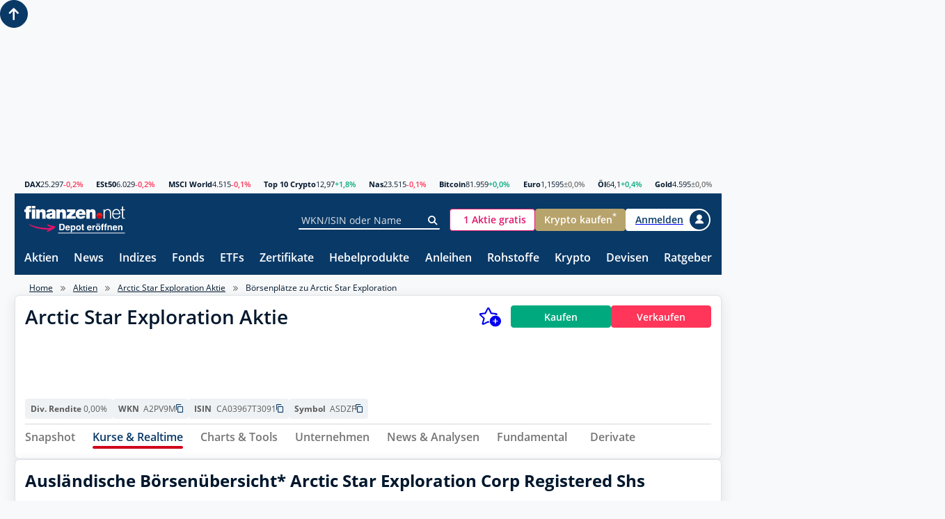

--- FILE ---
content_type: text/html; charset=utf-8
request_url: https://www.finanzen.net/boersenplaetze/arctic_star_exploration_2
body_size: 31212
content:
<!DOCTYPE html>
<html lang="de" >

<head>
    <script>
        window.useZeroIdp = false;
    </script>

    <meta charset="utf-8" />
    <meta name="viewport" content="width=device-width, initial-scale=1.0" />
    <meta name="company:tech" content="M" />

    <link rel="preconnect" href="//c.finanzen.net" crossorigin>
<link rel="preconnect" href="//images.finanzen.net" crossorigin>
<link rel="preconnect" href="//styles.finanzen.net" crossorigin>
<link rel="preconnect" href="//scripts.finanzen.net" crossorigin>
<link rel="preconnect" href="//mdsngpush.finanzen.net" crossorigin>

<link rel="preconnect" href="//api.adnz.co" crossorigin>
<link rel="preconnect" href="//adnz.co" crossorigin>

<link rel="preconnect" href="//script.ioam.de" crossorigin>

    <link rel="dns-prefetch" href="//api.adnz.co">
<link rel="dns-prefetch" href="//adnz.co">
<link rel="dns-prefetch" href="//cdn1.smartadserver.com">
<link rel="dns-prefetch" href="//ww251.smartadserver.com">
<link rel="dns-prefetch" href="//c.amazon-adsystem.com">
<link rel="dns-prefetch" href="//static.criteo.net">
<link rel="dns-prefetch" href="//cdnjs.cloudflare.com">
<link rel="dns-prefetch" href="//d.df-srv.de">

<link rel="dns-prefetch" href="//www.google.com">
<link rel="dns-prefetch" href="//www.gstatic.com">
<link rel="dns-prefetch" href="//contributor.google.com">
<link rel="dns-prefetch" href="//securepubads.g.doubleclick.net">
<link rel="dns-prefetch" href="//www.googleadservices.com">
<link rel="dns-prefetch" href="//pagead2.googlesyndication.com">
<link rel="dns-prefetch" href="//www.googletagservices.com">
<link rel="dns-prefetch" href="//www.google-analytics.com">
<link rel="dns-prefetch" href="//tpc.googlesyndication.com">
<link rel="dns-prefetch" href="//www.googletagmanager.com">
<link rel="dns-prefetch" href="//ajax.googleapis.com">

<link rel="dns-prefetch" href="//jsc.mgid.com">
<link rel="dns-prefetch" href="//a.optmnstr.com">
<link rel="dns-prefetch" href="//api.optmnstr.com">

    
<link rel="preload" href="https://data-fdbbf15b66.finanzen.net/iomm/latest/manager/base/es6/bundle.js" as="script" id="IOMmBundle" />
<link rel="preload" href="https://data-fdbbf15b66.finanzen.net/iomm/latest/bootstrap/loader.js" as="script" />

<link rel="preload" as="font" type="font/woff" crossorigin href="/fonts/OpenSans-Regular.347639ec49f4b2884a96.woff" />
<link rel="preload" as="font" type="font/woff" crossorigin href="/fonts/OpenSans-SemiBold.7e06644bbdc83069cec8.woff" />
<link rel="preload" as="font" type="font/woff" crossorigin href="/fonts/OpenSans-Bold.f24f4bcef8a4a0eb6345.woff" />
<link rel="preload" as="font" type="font/woff" crossorigin href="/fonts/sg-icon.7ee043bb47886258a711.woff2?v=c3e6fa48377c5779bd9d5d3a5953d828" />

<link rel="preload" href="/assets/finanzen-net.svg" as="image" crossorigin />
<link rel="preload" href="/assets/finanzen-net-wm.svg" as="image" crossorigin />
<link rel="preload" href="/assets/open-depot.svg" as="image" crossorigin />
<link rel="preload" href="/assets/open-depot-white.svg" as="image" crossorigin />
<link rel="preload" href="/assets/flag-germany-wave.svg" as="image" crossorigin />


        <title>ARCTIC STAR EXPLORATION AKTIE B&#xF6;rsenpl&#xE4;tze | Arbitrage | Spanne | A2PV9M</title>

        
<meta name="Publisher" content="finanzen.net GmbH">
<meta name="Copyright" content="finanzen.net GmbH">
<meta name="page-topic" content="Finanzen">
<meta name="page-type" content="Kommerzielle Homepage">
<meta name="audience" content="Alle">
<meta name="theme-color" content="#093967">

<meta name="title" content="ARCTIC STAR EXPLORATION AKTIE B&#xF6;rsenpl&#xE4;tze | Arbitrage | Spanne | A2PV9M" />
<meta name="description" content="Arctic Star Exploration B&#xF6;rsenpl&#xE4;tze - hier finden Sie die aktuellen Preise der Arctic Star Exploration Aktie an allen deutschen und ausl&#xE4;ndischen B&#xF6;rsenpl&#xE4;tzen." />

<meta name="apple-itunes-app" content="app-id=291973577, affiliate-data=ct=smartbanner&amp;pt=507228" />


        <meta name="Robots" content="INDEX,FOLLOW">

<meta name="robots" content="max-snippet:-1, max-image-preview:large, max-video-preview:-1">


    <script>
  objCookie = getCookieObject();
  /* Cookie Wert lesen */
  function getCookieObject() {
      var cookies = document.cookie.split(";");
      var pairs = new Array();
      var obj = new Object();
      var h;
      var i;
      for (i = 0; i < cookies.length; i++) {
          pairs = pairs.concat(cookies[i].split("&"));
      }
      for (i = 0; i < pairs.length; i++) {
          h = pairs[i].split("=");
          if (h.length > 2) {
              obj[h[1]] = h[2];
          } else {
              obj[h[0].trim()] = (h.length > 1) ? h[1] : true;
          }
      }
      return obj;
  }
</script>


    
<meta property="og:title" content="ARCTIC STAR EXPLORATION AKTIE B&#xF6;rsenpl&#xE4;tze | Arbitrage | Spanne | A2PV9M"/>
<meta property="og:description" content="Arctic Star Exploration B&#xF6;rsenpl&#xE4;tze - hier finden Sie die aktuellen Preise der Arctic Star Exploration Aktie an allen deutschen und ausl&#xE4;ndischen B&#xF6;rsenpl&#xE4;tzen."/>
<meta property="og:type" content="article"/>
<meta property="og:site_name" content="finanzen.net"/>
<meta property="og:image" content="https://images.finanzen.net/images/logos/finanzennet_600x315.jpg"/>

<meta property="fb:admins" content="1091065066"/>
<meta property="fb:admins" content="100000899021671"/>
<meta property="fb:admins" content="100002492112838"/>
<meta property="fb:app_id" content="858200894215708"/>
<meta property="fb:pages" content="205286226664"/>

    
<link rel="apple-touch-icon" sizes="180x180" href="https://images.finanzen.net/apple-touch-icon.png">
<link rel="icon" type="image/png" sizes="32x32" href="https://images.finanzen.net/images/favicon/favicon-32x32.png">
<link rel="shortcut icon" href="https://images.finanzen.net/favicon.ico">
<link rel="mask-icon" href="https://images.finanzen.net/safari-pinned-tab.svg" color="#093967">

<meta name="msapplication-config" content="https://images.finanzen.net/browserconfig.xml">
<meta name="msapplication-TileImage" content="https://images.finanzen.net/images/favicon/mstile-144x144.png">
<meta name="msapplication-TileColor" content="#da532c">
<meta name="application-name" content="finanzen.net GmbH">

    <link rel="alternate" type="application/rss+xml" title="finanzen.net - News" href="/rss/news"/>
<link rel="alternate" type="application/rss+xml" title="finanzen.net - Analysen" href="/rss/analysen"/>

    <link title="finanzen.net" rel="search" type="application/opensearchdescription+xml" href="/opensearch/finanzen.xml" />


    <link rel="stylesheet" href="/styles/critical.868fb02cb3f0fe4ebab7.css">
    <link rel="stylesheet" href="/styles/modifier.c542e3dea0dd1cbeed04.css">
    <link rel="stylesheet" href="/styles/async.79fa975e869eea925eea.css">
    <link rel="stylesheet" href="/styles/components.181291d5dd127105fc47.css">

    
  <link rel="stylesheet" href="/styles/pages/fundamental/balance/multi-metric-chart/multi-metric-chart.4592eb4efcf39a4c37a1.css" />


    
<script>
  window.userbasedTargeting = window.userbasedTargeting || {};
  window.userbasedTargeting.config = {
    enable: true
  }
</script>

    <script>
    window.consentService = window.consentService || {};
    window.consentService.config = {
      portalId: "finanzen.net",
      useFeatures: {
        consentManagerPlatform: "consentmanager",
        useContentpass: true
      }
    };
</script>


    <script src="/scripts/layout-render-blocking.9c3680dab6652a5144a1.js"></script>
    <script defer src="/scripts/sg-layout-defer.388b548f93e107ffc896.js"></script>
    <script defer src="/scripts/layout-defer.54ed2ec875cd2aa188bd.js"></script>

    
  
  <script>
    window.__finnet = window.__finnet || {};
    window.__finnet.ads = window.__finnet.ads || {};
    window.__finnet.ads.setup = window.__finnet.ads.setup || {};
    window.adsConfig = window.adsConfig || {};

    window.adsConfig.adSSetup = {};
    window.adsConfig.adSSetup.pageName = 'aktien_story';
    window.adsConfig.adSSetup.target = 'hash1=$53a6a2c3;hash2=$53a6a2c3;hash3=$1a5d299f;';
    window.adsConfig.adSSetup.refreshAds = () => {
      window.ADNZ.refreshAds();
    }

    window.adsConfig.desktopAdSSetup = {};
    window.adsConfig.desktopAdSSetup.adPlacements = ["superbanner","sky","sky_left","footer","inpage"];
    window.adsConfig.desktopAdSSetup.adSlotSizes = {"superbanner":[{"minWidth": 1, "sizes": [[728,90],[728,250],[970,250],[800,250],[1000,250],[1030,250]]}]};
    window.adsConfig.desktopPlacementMapping = {};

    window.adsConfig.mobileAdSSetup = {};
    window.adsConfig.mobileAdSSetup.adPlacements = ["banner","mrec_btf_3","footer","inpage","mrec"];
    window.adsConfig.mobileAdSSetup.adSlotSizes = {};
    window.adsConfig.mobilePlacementMapping = {"superbanner":"banner","sky":"mrec_btf_3","m_mrec":"mrec"};

    window.adsConfig.script = 'https://adnz.co/header.js?adTagId=10159';
  </script>



    
    <script>
      window.googleAnalyticsConfig = {
        measurementIds: ["G-J4WKRJQPHJ","G-NHYZMZLPTK","AW-10967047558","AW-348920313","AW-10942696607","AW-10862185968"]
      };
    </script>

    

    

<script src="https://data-fdbbf15b66.finanzen.net/iomm/latest/bootstrap/loader.js"></script>  <script>
      window.ivwConfig = window.ivwConfig || {};
      window.ivwConfig.domain = 'data-fdbbf15b66.finanzen.net';
      window.ivwConfig.mobileMaxwidth = 768;
      window.ivwConfig.geoIpDomain = 'https://geoip.user.public.finanzen2.net/json/';
      window.ivwConfig.enableMeasurement = true;
      window.ivwConfig.enableParallelMeasurement = true;
      window.ivwConfig.enabled = true;
      window.ivwConfig.site = 'finaonl';
      window.ivwConfig.country = 'de';
      window.ivwConfig.distributionChannel = 'web';
      window.ivwConfig.debug = false;
      window.ivwConfig.code = 'Sonstiges';
      window.ivwConfig.codeAt = 'RedCont/Wirtschaft/AktienUndBoerse';
      window.ivwConfig.codeCh = 'Boerse';
      window.ivwConfig.comment = '';
      window.ivwConfig.pixelType = 'cp';
      window.RenderBlocking.initIvwTracking();
  </script>

    
<script>
  window.adobeAnalytics = {
    ...(window.adobeAnalytics || {}),
    config: {
      scriptUrl: 'https://assets.adobedtm.com/7cadca95dd9a/e5be8dba9129/launch-bddccfa331d2.min.js',
      vendorId: '5ee34ea5b8e05c164f6f8ffe',
      enabled: true,
    }
  }
</script>

    
    <script>
        window.snowplowConfig = {
            trackerName: "tn_net",
            urlEndpoint: "https://ud.finanzen.net",
            appId: "net_web_prod",
            postPath: "/finanzen/vc2",
            consentManagement: {
                consentVendorIds: {
                    snowplow: "s2692",
                    snowplowIo: "c79428"
                }
            },
            cookieName: "_sp_net_",
            jsonSchema: "iglu:net.finanzen/consent/jsonschema/2-0-0"
        };
    </script>

    <script>
    var currentRoute = '/boersenplaetze/arctic_star_exploration_2';
    var webPushSettings = {
      firebaseTopic: "news-push-web",
      isTestRun: false
    }
</script>
<script async="async" src="https://scripts.finanzen.net/Content/Scripts/web-push/init.min.js"></script>


    <script type="module" src="/scripts/chartiq/key.js"></script>

    
	
  <script>
      window.RenderBlocking.ivwTrackPageVisit('Aktien', 'Service/Verzeichnisse/Sonstiges/Aktien', 'Aktien', 's-share-CA03967T3091-market_place');
  </script>

  <script defer src="/scripts/pages/quotes/listings.c29296face951384741a.js"></script>


        
<link rel="canonical" href="https://www.finanzen.net/boersenplaetze/arctic_star_exploration_2">

</head>

<body class="page-layout" id="googleonetap-container" data-oneTapClientId="143044271021-5j2pr7mir54aven0f7stjavm4v6iko9j.apps.googleusercontent.com">
    <img width="99999" height="99999" style="pointer-events: none;position: absolute;top: 0;left: 0;width: 97vw;height: 99.9vh" src="data:image/svg&#x2B;xml;base64,[base64]&#x2B;PHJlY3QgeD0iMCIgeT0iMCIgd2lkdGg9Ijk5OTk5IiBoZWlnaHQ9Ijk5OTk5Ij48L3JlY3Q&#x2B;IDwvZz4gPC9zdmc&#x2B;" alt="" />


    <div class="page-layout__ad-header-top">
        <div class="ad">
            <div class="ad-container" data-ad="remove">
                <div data-appnexus="superbanner">
                    <div id="superbanner" data-appnexus-container></div>
                </div>
            </div>
        </div>
    </div>

    
<header class="page-header">
  <div class="page-header__market">
    <div class="quote-ticker"><span class="quote-ticker__item"><a class="quote-ticker__label" href="https://www.finanzen.net/index/dax">DAX</a>
      <span class="quote-ticker__value">25.297</span>
      <span class="quote-ticker__value quote-ticker__value--negative">-0,2%</span></span><span class="quote-ticker__item"><a class="quote-ticker__label" href="https://www.finanzen.net/index/euro_stoxx_50">ESt50</a>
      <span class="quote-ticker__value">6.029</span>
      <span class="quote-ticker__value quote-ticker__value--negative">-0,2%</span></span><span class="quote-ticker__item"><a class="quote-ticker__label" href="https://www.finanzen.net/index/msci-world">MSCI World</a>
      <span class="quote-ticker__value">4.515</span>
      <span class="quote-ticker__value quote-ticker__value--negative">-0,1%</span></span><span class="quote-ticker__item"><a class="quote-ticker__label" href="https://g.finanzen.net/t10c-fnet_057-web-kurszeile">Top 10 Crypto</a>
      <span class="quote-ticker__value">12,97</span>
      <span class="quote-ticker__value quote-ticker__value--positive">&#x2B;1,8%</span></span><span class="quote-ticker__item"><a class="quote-ticker__label" href="https://www.finanzen.net/index/nasdaq_composite">Nas</a>
      <span class="quote-ticker__value">23.515</span>
      <span class="quote-ticker__value quote-ticker__value--negative">-0,1%</span></span><span class="quote-ticker__item"><a class="quote-ticker__label" href="https://www.finanzen.net/devisen/bitcoin-euro-kurs">Bitcoin</a>
      <span class="quote-ticker__value">81.959</span>
      <span class="quote-ticker__value quote-ticker__value--positive">&#x2B;0,0%</span></span><span class="quote-ticker__item"><a class="quote-ticker__label" href="https://www.finanzen.net/devisen/dollarkurs">Euro</a>
      <span class="quote-ticker__value">1,1595</span>
      <span class="quote-ticker__value quote-ticker__value--neutral">&#xB1;0,0%</span></span><span class="quote-ticker__item"><a class="quote-ticker__label" href="https://www.finanzen.net/rohstoffe/oelpreis">&#xD6;l</a>
      <span class="quote-ticker__value">64,1</span>
      <span class="quote-ticker__value quote-ticker__value--positive">&#x2B;0,4%</span></span><span class="quote-ticker__item"><a class="quote-ticker__label" href="https://www.finanzen.net/rohstoffe/goldpreis">Gold</a>
      <span class="quote-ticker__value">4.595</span>
      <span class="quote-ticker__value quote-ticker__value--neutral">&#xB1;0,0%</span></span></div>
  </div>

  <div class="page-header__navi-action" data-sg-side-panel-toggle="main-menu"
    data-sg-page-header-navigation="main-menu">
    <span class="icon icon--menu"></span>
    <span class="icon icon--close"></span>
  </div>

  <div class="page-header__logo">
    <a href="/" class="page-header__logo-link" title="finanzen.net">
      <span class="logo logo--finanzen-net"></span>
    </a>
    <a href="/" class="page-header__logo-link display-none" title="finanzen.net PRO">
      <span class="logo logo--finanzen-net-pro"></span>
    </a>
    <a href="https://g.finanzen.net/zero-web-header-entdecke-zero" class="page-header__logo-link display-none-sm"
      target="_blank" rel="noopener" title="Online Broker">
      <span class="logo logo--zero-open-depot"></span>
    </a>
    <a href="https://g.finanzen.net/zero-mobile-header-entdecke-zero"
      class="page-header__logo-link display-none display-inline-flex-sm" target="_blank" rel="noopener"
      title="Online Broker">
      <span class="logo logo--zero-open-depot"></span>
    </a>
  </div>

  <div class="page-header__search">
    <form action="https://www.finanzen.net/suchergebnis.asp" method="get" class="form-group form-group--icon form-group--page-header display-none-md" data-sg-tooltip-ref="suggest-search-desktop">
      <input data-sg-suggest-search-input="suggest-search-desktop" name="_search" type="text" class="input"
        placeholder="WKN/ISIN oder Name" autocomplete="off">
      <button type="submit" class="form-group__icon icon icon--search" title="Suche"></button>
    </form>
    <div class="tooltip" data-sg-tooltip data-sg-tooltip-id="suggest-search-desktop" data-sg-tooltip-open-by="event"
      data-sg-tooltip-close-by="click-outside" data-sg-tooltip-placement="bottom-start"
      data-sg-tooltip-show-arrow="false">
      
<div class="suggest-search "
	data-sg-suggest-search="suggest-search-desktop">
	<div class="suggest-search__top-ad"></div>
	<div class="suggest-search__template">
		<div class="suggest-search__template-left">
			<div class="suggest-search__popular-search">
				<div class="suggest-search__headline">Beliebte Suche</div>
				<span class="suggest-search__result suggest-search__result--no-identifier suggest-search__result--no-favorite">
					<a href="/index/dax" class="suggest-search__result-link">
						<span class="suggest-search__result-description">DAX 40</span>
					</a>
				</span>
				<span class="suggest-search__result suggest-search__result--no-identifier suggest-search__result--no-favorite">
					<a href="/rohstoffe/oelpreis" class="suggest-search__result-link">
						<span class="suggest-search__result-description">&Ouml;lpreis</span>
					</a>
				</span>
				<span class="suggest-search__result suggest-search__result--no-identifier suggest-search__result--no-favorite">
					<a href="/devisen/dollarkurs" class="suggest-search__result-link">
						<span class="suggest-search__result-description">Euro - Dollar</span>
					</a>
				</span>
				<span class="suggest-search__result suggest-search__result--no-identifier suggest-search__result--no-favorite">
					<a href="/devisen/bitcoin-euro-kurs" class="suggest-search__result-link">
						<span class="suggest-search__result-description">Bitcoin - Euro</span>
					</a>
				</span>
				<span class="suggest-search__result suggest-search__result--no-identifier suggest-search__result--no-favorite">
					<a href="/rohstoffe/goldpreis" class="suggest-search__result-link">
						<span class="suggest-search__result-description">Goldpreis</span>
					</a>
				</span>
			</div>
			<div class="suggest-search__most-searched">
				<div class="suggest-search__headline">Meistgesucht</div>
				<span class="suggest-search__result">
					<a href="/aktien/biontech-aktie" class="suggest-search__result-link">
						<span class="suggest-search__result-description">BioNTech (ADRs)</span>
						<span class="suggest-search__result-identifier">A2PSR2</span>
					</a>
					<a href="/depot/watchlist.asp?isisin=US09075V1026&inTyp=1" class="suggest-search__result-favorite"
						title="BioNTech (ADRs) zur Watchlist hinzufügen" rel="nofollow">
						<span class="icon icon--depot-add icon--scale-1500"></span>
					</a>
				</span>
				<span class="suggest-search__result">
					<a href="/aktien/tesla-aktie" class="suggest-search__result-link">
						<span class="suggest-search__result-description">Tesla</span>
						<span class="suggest-search__result-identifier">A1CX3T</span>
					</a>
					<a href="/depot/watchlist.asp?isisin=US88160R1014&inTyp=1" class="suggest-search__result-favorite"
						title="Tesla zur Watchlist hinzufügen" rel="nofollow">
						<span class="icon icon--depot-add icon--scale-1500"></span>
					</a>
				</span>
				<span class="suggest-search__result">
					<a href="/aktien/amazon-aktie" class="suggest-search__result-link">
						<span class="suggest-search__result-description">Amazon</span>
						<span class="suggest-search__result-identifier">906866</span>
					</a>
					<a href="/depot/watchlist.asp?isisin=US0231351067&inTyp=1" class="suggest-search__result-favorite"
						title="Amazon zur Watchlist hinzufügen" rel="nofollow">
						<span class="icon icon--depot-add icon--scale-1500"></span>
					</a>
				</span>
				<span class="suggest-search__result">
					<a href="/aktien/nel-aktie" class="suggest-search__result-link">
						<span class="suggest-search__result-description">NEL ASA</span>
						<span class="suggest-search__result-identifier">A0B733</span>
					</a>
					<a href="/depot/watchlist.asp?isisin=NO0010081235&inTyp=1" class="suggest-search__result-favorite"
						title="NEL ASA zur Watchlist hinzufügen" rel="nofollow">
						<span class="icon icon--depot-add icon--scale-1500"></span>
					</a>
				</span>
				<span class="suggest-search__result">
					<a href="/aktien/microsoft-aktie" class="suggest-search__result-link">
						<span class="suggest-search__result-description">Microsoft</span>
						<span class="suggest-search__result-identifier">870747</span>
					</a>
					<a href="/depot/watchlist.asp?isisin=US5949181045&inTyp=1" class="suggest-search__result-favorite"
						title="Microsoft zur Watchlist hinzufügen" rel="nofollow">
						<span class="icon icon--depot-add icon--scale-1500"></span>
					</a>
				</span>
				<span class="suggest-search__result">
					<a href="/aktien/apple-aktie" class="suggest-search__result-link">
						<span class="suggest-search__result-description">Apple</span>
						<span class="suggest-search__result-identifier">865985</span>
					</a>
					<a href="/depot/watchlist.asp?isisin=US0378331005&inTyp=1" class="suggest-search__result-favorite"
						title="Apple zur Watchlist hinzufügen" rel="nofollow">
						<span class="icon icon--depot-add icon--scale-1500"></span>
					</a>
				</span>
				<span class="suggest-search__result">
					<a href="/aktien/siemens_energy-aktie" class="suggest-search__result-link">
						<span class="suggest-search__result-description">Siemens Energy</span>
						<span class="suggest-search__result-identifier">ENER6Y</span>
					</a>
					<a href="/depot/watchlist.asp?isisin=DE000ENER6Y0&inTyp=1" class="suggest-search__result-favorite"
						title="Siemens Energy zur Watchlist hinzufügen" rel="nofollow">
						<span class="icon icon--depot-add icon--scale-1500"></span>
					</a>
				</span>
				<span class="suggest-search__result">
					<a href="/aktien/basf-aktie" class="suggest-search__result-link">
						<span class="suggest-search__result-description">BASF</span>
						<span class="suggest-search__result-identifier">BASF11</span>
					</a>
					<a href="/depot/watchlist.asp?isisin=DE000BASF111&inTyp=1" class="suggest-search__result-favorite"
						title="BASF zur Watchlist hinzufügen" rel="nofollow">
						<span class="icon icon--depot-add icon--scale-1500"></span>
					</a>
				</span>
				<span class="suggest-search__result">
					<a href="/aktien/nvidia-aktie" class="suggest-search__result-link">
						<span class="suggest-search__result-description">NVIDIA</span>
						<span class="suggest-search__result-identifier">918422</span>
					</a>
					<a href="/depot/watchlist.asp?isisin=US67066G1040&inTyp=1" class="suggest-search__result-favorite"
						title="NVIDIA zur Watchlist hinzufügen" rel="nofollow">
						<span class="icon icon--depot-add icon--scale-1500"></span>
					</a>
				</span>
				<span class="suggest-search__result">
					<a href="/aktien/lufthansa-aktie" class="suggest-search__result-link">
						<span class="suggest-search__result-description">Lufthansa</span>
						<span class="suggest-search__result-identifier">823212</span>
					</a>
					<a href="/depot/watchlist.asp?isisin=DE0008232125&inTyp=1" class="suggest-search__result-favorite"
						title="Lufthansa zur Watchlist hinzufügen" rel="nofollow">
						<span class="icon icon--depot-add icon--scale-1500"></span>
					</a>
				</span>
				<span class="suggest-search__result">
					<a href="/aktien/mercedes-benz-aktie" class="suggest-search__result-link">
						<span class="suggest-search__result-description">Mercedes-Benz Group (ex Daimler)</span>
						<span class="suggest-search__result-identifier">710000</span>
					</a>
					<a href="/depot/watchlist.asp?isisin=DE0007100000&inTyp=1" class="suggest-search__result-favorite"
						title="Mercedes-Benz Group (ex Daimler) zur Watchlist hinzufügen" rel="nofollow">
						<span class="icon icon--depot-add icon--scale-1500"></span>
					</a>
				</span>
				<span class="suggest-search__result">
					<a href="/aktien/bayer-aktie" class="suggest-search__result-link">
						<span class="suggest-search__result-description">Bayer</span>
						<span class="suggest-search__result-identifier">BAY001</span>
					</a>
					<a href="/depot/watchlist.asp?isisin=DE000BAY0017&inTyp=1" class="suggest-search__result-favorite"
						title="Bayer zur Watchlist hinzufügen" rel="nofollow">
						<span class="icon icon--depot-add icon--scale-1500"></span>
					</a>
				</span>
				<span class="suggest-search__result">
					<a href="/aktien/daimler_truck-aktie" class="suggest-search__result-link">
						<span class="suggest-search__result-description">Daimler Truck</span>
						<span class="suggest-search__result-identifier">DTR0CK</span>
					</a>
					<a href="/depot/watchlist.asp?isisin=DE000DTR0CK8&inTyp=1" class="suggest-search__result-favorite"
						title="Daimler Truck zur Watchlist hinzufügen" rel="nofollow">
						<span class="icon icon--depot-add icon--scale-1500"></span>
					</a>
				</span>
				<span class="suggest-search__result">
					<a href="/aktien/plug_power-aktie" class="suggest-search__result-link">
						<span class="suggest-search__result-description">Plug Power</span>
						<span class="suggest-search__result-identifier">A1JA81</span>
					</a>
					<a href="/depot/watchlist.asp?isisin=US72919P2020&inTyp=1" class="suggest-search__result-favorite"
						title="Plug Power zur Watchlist hinzufügen" rel="nofollow">
						<span class="icon icon--depot-add icon--scale-1500"></span>
					</a>
				</span>
				<span class="suggest-search__result">
					<a href="/aktien/tui-aktie" class="suggest-search__result-link">
						<span class="suggest-search__result-description">TUI</span>
						<span class="suggest-search__result-identifier">TUAG00</span>
					</a>
					<a href="/depot/watchlist.asp?isisin=DE000TUAG000&inTyp=1" class="suggest-search__result-favorite"
						title="TUI zur Watchlist hinzufügen" rel="nofollow">
						<span class="icon icon--depot-add icon--scale-1500"></span>
					</a>
				</span>
			</div>
		</div>
		<div class="suggest-search__template-right">
				<div class="suggest-search__template-ad">
					<div class="padding-1.00 border-thin border-radius-rounded border-color-gray-600">
						<a href="https://g.finanzen.net/zero-web-finnet-suggestsearch-button"
							class="display-block margin-bottom-1.00 font-align-center">Alle Aktien für <strong>0 Euro (zzgl.
								Spreads)</strong> handeln mit finanzen.net zero.</a>
						<a href="https://g.finanzen.net/zero-web-finnet-suggestsearch-button"
							class="button button--stretch button--zero">Hier informieren</a>
					</div>
				</div>
				<div class="suggest-search__news">
					<div class="suggest-search__headline">Top News</div>
					<div class="article-layout">
						<div class="article-layout__list">
								<div class="article">
									<a class="article-teaser article-teaser--small article-teaser--meta-line" href="/nachricht/aktien/wochenrueckblick-kw-03-2026-top-news-der-woche-diese-themen-waren-diese-woche-wichtig-15408565">
										<time class="article-teaser__date" datetime="2026-01-18T13:48:00.0000000&#x2B;01:00">13:48 Uhr</time>
										<span class="article-teaser__kicker">Wochenr&#xFC;ckblick KW 03/2026</span>
										<span class="article-teaser__title">Top-News der Woche: Diese Themen waren diese Woche wichtig</span>
											<span class="article-teaser__media">
												<img class="article-teaser__image"
													src="https://images.finanzen.net/mediacenter/unsortiert/boerse_lupe_odua_images_660.jpg"
													title="Top-News der Woche: Diese Themen waren diese Woche wichtig" alt="" loading="lazy" width="660"
													height="303">
											</span>
									</a>
								</div>
								<div class="article">
									<a class="article-teaser article-teaser--small article-teaser--meta-line" href="/nachricht/aktien/uebernahmeboom-cybersecurity-aktien-im-aufwind-zahlreiche-mega-deals-koennten-2026-den-markt-bewegen-15405866">
										<time class="article-teaser__date" datetime="2026-01-18T13:46:00.0000000&#x2B;01:00">13:46 Uhr</time>
										<span class="article-teaser__kicker">&#xDC;bernahmeboom</span>
										<span class="article-teaser__title">Cybersecurity-Aktien im Aufwind? Zahlreiche Mega-Deals k&#xF6;nnten 2026 den Markt bewegen</span>
											<span class="article-teaser__media">
												<img class="article-teaser__image"
													src="https://images.finanzen.net/mediacenter/unsortiert/fusion-uebernahme-deal-by-3rdtimeluckystudio-shutterstock-2166900137-660.jpg"
													title="Cybersecurity-Aktien im Aufwind? Zahlreiche Mega-Deals k&#xF6;nnten 2026 den Markt bewegen" alt="" loading="lazy" width="660"
													height="303">
											</span>
									</a>
								</div>
						</div>
					</div>
				</div>
		</div>
	</div>
	<div class="suggest-search__results">
		<div class="suggest-search__result-group">
			<div class="suggest-search__headline">Suche...</div>
		</div>
	</div>
</div>

    </div>
  </div>

  <div class="page-header__actions">
    <a id="zero-mobile-header-button"
      class="button button--scale-0875-md button--zero background-color-white display-none display-inline-flex-sm display-none-xs ad-container" data-ad="remove"
      href="https://g.finanzen.net/zero-mobile-header-button" target="_blank" rel="noopener" title="finanzen.net zero" tabindex="0" role="button" aria-pressed="false">
        <span class="logo logo--zero-icon font-size-x0.875 height-1-em"></span>
        <span class="button__label font-color-brand-zero-magenta padding-start-0.50">ZERO Depot</span>
    </a>
    <a id="zero-mobile-header-depot-button"
      class="button button--scale-0875-md button--zero background-color-white display-none display-inline-flex-xs ad-container" data-ad="remove"
      href="https://g.finanzen.net/zero-fnet_001f-header-button-depot" target="_blank" rel="noopener" title="finanzen.net zero" tabindex="0" role="button" aria-pressed="false">
        <span class="logo logo--zero-icon height-1-em"></span>
        <span class="button__label font-color-brand-zero-magenta font-size-x1.125 padding-start-0.50">Depot</span>
    </a>
    <a id="zero-mobile-header-button-kunde"
      class="button button--scale-0875-md button--zero background-color-white display-none ad-container" data-ad="remove"
      href="https://g.finanzen.net/zero-mobile-header-button-kunde" title="finanzen.net zero" tabindex="0" role="button" aria-pressed="false">
        <span class="logo logo--zero-icon font-size-x0.875 height-1-em"></span>
        <span class="button__label font-color-brand-zero-magenta padding-start-0.50">Trading</span>
    </a>
    <a id="zero-web-header-button"
      class="button button--scale-0875-md button--zero background-color-white display-none-sm ad-container" data-ad="remove"
      href="https://g.finanzen.net/zero-web-header-button" target="_blank" rel="noopener" title="finanzen.net zero" tabindex="0" role="button" aria-pressed="false">
        <span class="logo logo--zero-icon font-size-x0.875 height-1-em"></span>
        <span class="button__label font-color-brand-zero-magenta padding-start-0.50">1 Aktie gratis</span>
    </a>
    <a id="zero-web-header-button-kunde"
       class="button button--scale-0875-md button--zero background-color-white display-none ad-container" data-ad="remove"
       href="https://g.finanzen.net/zero-web-header-button-kunde" title="finanzen.net zero" tabindex="0" role="button" aria-pressed="false">
        <span class="logo logo--zero-icon font-size-x0.875 height-1-em"></span>
        <span class="button__label font-color-brand-zero-magenta padding-start-0.50">Trading</span>
    </a>
    <a id="zero-crypto-web-header-button" class="button button--scale-0875-md button--zero-crypto display-none-sm ad-container" data-ad="remove"
      href="https://g.finanzen.net/bitpanda-finnet_004-web-overall-btc_kaufen_navigation" target="_blank" rel="noopener"
      tabindex="0" role="button" aria-pressed="false">
      <span class="button__label">Krypto kaufen<sup>*</sup></span>
    </a>
	
    <script>
        (() => {
            const templateHeaderRotationElement = document.getElementById('zero-crypto-web-header-button');

            switch (Math.floor(Math.random() * 2) + 1) {
                case 1:
                    templateHeaderRotationElement.classList.remove('button--zero-crypto');
                    templateHeaderRotationElement.classList.add('button--zero');
                    templateHeaderRotationElement.setAttribute('href', 'https://g.finanzen.net/zero-web-header-button-krypto');
                    document.querySelector('#zero-crypto-web-header-button .button__label').textContent = 'Krypto kaufen';
                    break;
                default:
            }
        })();
    </script>

    <button class="button button--pill button--icon border-color-white button--scale-0875 display-none display-block-md"
      data-sg-side-panel-toggle="suggest-search-mobile" title="Suche öffnen">
      <span class="icon icon--search"></span>
    </button>
    <a id="login-desktop" href="https://www.finanzen.net/anmelden"
      data-sg-tooltip-ref="login-desktop" class="display-none-xs hyperlink-clear" title="Anmelden">
      <span id="page-header-big-user-button"
        class="button button--login-full-text button--avatar-right display-none-md">
        <span class="button__label">Anmelden</span>
        <span class="icon icon--user2"></span>
      </span>
      <span id="page-header-small-user-button"
        class="button button--login button--icon button--pill display-none display-inline-flex-md">
        <span class="icon icon--user2"></span>
      </span>
    </a>
    

<div class="tooltip padding-horizontal-1.00"
     data-sg-tooltip data-sg-tooltip-id="login-desktop"
     data-sg-tooltip-open-by="250"
     data-sg-tooltip-close-by="mouseout"
     data-sg-tooltip-placement="bottom-end">
    <div id="login-popup-anonymous" class="grid__item-12">
        <a id="login-desktop-popup" href="https://www.finanzen.net/anmelden"
           title="Login" class="button button--primary button--stretch button--scale-1125">
            <span class="button__label">Login</span>
        </a>
                <div id="external-logins-separator" class="grid grid--gap-0.50 margin-vertical-0.50">
                    <div class="grid__item-5 margin-vertical-auto"><hr></div>
                    <div class="grid__item-2 font-align-center"><strong>ODER</strong></div>
                    <div class="grid__item-5 margin-vertical-auto"><hr></div>
                </div>
                <span id="external-logins-container">
                      <a class="button button--stretch button--icon button--text external-login-button margin-bottom-1.00 button--scale-1250 button--star" href=https://idp.finanzen.net/realms/finanzennet/protocol/openid-connect/auth?response_type=code&amp;client_id=finanzennetclient&amp;kc_idp_hint=google&amp;redirect_uri=https://www.finanzen.net/anmeldengoogle&amp;code_challenge=4-pbih7oR1uIO5_Y2Ezhb0fcCOvr8sf83PIYP9qyY-A&amp;code_challenge_method=S256>
                          <span class="button__star-badge">
                              <span class="button__star-text">Neu</span>
                          </span>
                          <span class="logo logo--google-icon font-size-x1.000 height-1-em margin-end-0.50"></span>
                          <span class="button__label">
                                <span>Weiter mit Google</span>
                          </span>
                      </a>
                </span>
        <hr class="separator margin-vertical-1.00" />
        <div class="font-align-center">
            <p class="font-weight-bold">Neu auf finanzen.net?</p>
            <p>
                <a title="Kostenfrei registrieren und Vorteile nutzen"
                   href="https://www.finanzen.net/registrieren">Kostenfrei registrieren und Vorteile nutzen</a>
            </p>
        </div>
        <hr class="separator margin-vertical-1.00" />
        <div class="listing listing--suppress-vertical-scrolling listing--no-border width-100-%">
            <div class="listing__list">
                <a href="https://www.finanzen.net/profiluebersicht" rel="nofollow"
                   title="&#xDC;bersicht">
                    <span class="listing__item padding-0.50">
                        <span class="icon icon--overview icon--scale-1500 padding-end-0.75"></span>&#xDC;bersicht
                    </span>
                </a>
                <a href="https://www.finanzen.net/echtgeld/depot" rel="nofollow"
                   title="Wertpapierdepots">
                    <span class="listing__item padding-0.50">
                        <span class="icon icon--securitiesaccount icon--scale-1500 padding-end-0.75"></span>Wertpapierdepots
                    </span>
                </a>
                <a href="https://www.finanzen.net/depot/depot.asp" rel="nofollow"
                   title="Musterdepots">
                    <span class="listing__item padding-0.50">
                        <span class="icon icon--star-outline icon--scale-1500 padding-end-0.75"></span>Musterdepots
                    </span>
                </a>
                <a href="https://www.finanzen.net/depot/watchlist.asp" rel="nofollow"
                   title="Watchlists">
                    <span class="listing__item padding-0.50">
                        <span class="icon icon--watchlist icon--scale-1500 padding-end-0.75"></span>Watchlists
                    </span>
                </a>
                <a href="https://www.finanzen.net/mynews/" rel="nofollow"
                   title="Meine News">
                    <span class="listing__item padding-0.50">
                        <span class="icon icon--mynews icon--scale-1500 padding-end-0.75"></span>Meine News
                    </span>
                </a>
                <a href="https://www.finanzen.net/newsletter" rel="nofollow"
                   title="Newsletter">
                    <span class="listing__item padding-0.50">
                        <span class="icon icon--newsletter icon--scale-1500 padding-end-0.75"></span>Newsletter
                    </span>
                </a>
                <a href="https://forum.finanzen.net/forum/index" target="_blank" rel="nofollow"
                   title="Forum">
                    <span class="listing__item padding-0.50">
                        <span class="icon icon--forum icon--scale-1500 padding-end-0.75"></span>Forum
                    </span>
                </a>
                <a href="https://tradingdesk.de" rel="nofollow" target="_blank" title="Trading Desk">
                    <span class="listing__item padding-0.50">
                        <span class="icon icon--chart-line icon--scale-1500 padding-end-0.75"></span>Trading Desk
                    </span>
                </a>
                <a href="https://www.finanzen.net/apps" rel="nofollow"
                   title="Apps">
                    <span class="listing__item padding-0.50">
                        <span class="icon icon--apps icon--scale-1500 padding-end-0.75"></span>Apps
                    </span>
                </a>
                <a href="https://www.finanzen.net/social-media" rel="nofollow"
                   title="Social-Media">
                    <span class="listing__item padding-0.50">
                        <span class="icon icon--social-media icon--scale-1500 padding-end-0.75"></span>Social Media
                    </span>
                </a>
                <a href="https://www.finanzen.net/podcasts" rel="nofollow"
                   title="Podcasts">
                    <span class="listing__item padding-0.50">
                        <span class="icon icon--podcast icon--scale-1500 padding-end-0.75"></span>Podcasts
                    </span>
                </a>
                <hr class="margin-vertical-0.50" />
                <a href="https://www.finanzen.net/profiluebersicht" rel="nofollow"
                   title="Profil">
                    <span class="listing__item padding-0.50">
                        <span class="icon icon--user icon--scale-1500 padding-end-0.75"></span>Profil
                    </span>
                </a>
            </div>
        </div>
    </div>
    <div id="login-popup-finnet-user" class="grid grid--gap-col-0.75 display-none">
        <div class="grid__item-6">
            <div class="display-flex" style="align-items:center;">
                <span class="icon icon--heart icon--scale-1500 font-color-gray-300"></span>
                <div class="headline headline--h4 margin-horizontal-0.50 font-color-gray-700"
                     title="Favoriten">
                    Favoriten
                </div>
            </div>
            <div id="editFavorite" class="margin-vertical-1.00 display-none">
                <hr class="separator margin-vertical-0.75" />
                <form name="editFavorite">
                    <input type="hidden" class="input" name="favID" value="">
                    <label class="font-size-x1.250 font-weight-bold margin-bottom-0.50">Geben Sie einen neuen Namen f&#xFC;r diesen Favoriten ein</label>
                    <div class="form-note form-note--stretch">
                        <input type="text" class="input" id="favName" name="favName" placeholder="Favoriten Name"
                               pattern="[A-Za-z0-9().,:\-_#+\s]*">
                        <label class="form-note__danger" for="favName">Erlaubt sind alphanumerische Zeichen, Leerzeichen sowie )(.,:-_#&#x2B;</label>
                    </div>
                    <div class="flex flex--gap-1.00">
                        <span title="Verwerfen" class="button button--stretch"
                              id="resetFavorite">Verwerfen</span>
                        <span title="Speichern" class="button button--stretch button--primary"
                              id="saveFavorite">Speichern</span>
                    </div>
                </form>
            </div>
            <div id="favorites"></div>
        </div>
        <div class="grid__item-6">
            <div class="listing listing--suppress-vertical-scrolling listing--no-border">
                <div class="listing__list">
                    <a href="https://www.finanzen.net/profiluebersicht" rel="nofollow"
                       title="&#xDC;bersicht">
                        <span class="listing__item padding-0.50">
                            <span class="icon icon--overview icon--scale-1500 padding-end-0.75"></span>&#xDC;bersicht
                        </span>
                    </a>
                    <a href="https://www.finanzen.net/echtgeld/depot" rel="nofollow"
                       title="Wertpapierdepots">
                        <span class="listing__item padding-0.50">
                            <span class="icon icon--securitiesaccount icon--scale-1500 padding-end-0.75"></span>Wertpapierdepots
                        </span>
                    </a>
                    <a href="https://www.finanzen.net/depot/depot.asp" rel="nofollow"
                       title="Musterdepots">
                        <span class="listing__item padding-0.50">
                            <span class="icon icon--star-outline icon--scale-1500 padding-end-0.75"></span>Musterdepots
                        </span>
                    </a>
                    <a href="https://www.finanzen.net/depot/watchlist.asp" rel="nofollow"
                       title="Watchlists">
                        <span class="listing__item padding-0.50">
                            <span class="icon icon--watchlist icon--scale-1500 padding-end-0.75"></span>Watchlists
                        </span>
                    </a>
                    <a href="https://www.finanzen.net/mynews/" rel="nofollow"
                       title="Meine News">
                        <span class="listing__item padding-0.50">
                            <span class="icon icon--mynews icon--scale-1500 padding-end-0.75"></span>Meine News
                        </span>
                    </a>
                    <a href="https://www.finanzen.net/newsletter" rel="nofollow"
                       title="Newsletter">
                        <span class="listing__item padding-0.50">
                            <span class="icon icon--newsletter icon--scale-1500 padding-end-0.75"></span>Newsletter
                        </span>
                    </a>
                    <a href="https://forum.finanzen.net/forum/index" target="_blank" rel="nofollow"
                       title="Forum">
                        <span class="listing__item padding-0.50">
                            <span class="icon icon--forum icon--scale-1500 padding-end-0.75"></span>Forum
                        </span>
                    </a>
                    <a href="https://tradingdesk.de" rel="nofollow" target="_blank" title="Trading Desk">
                        <span class="listing__item padding-0.50">
                            <span class="icon icon--chart-line icon--scale-1500 padding-end-0.75"></span>Trading Desk
                        </span>
                    </a>
                    <a href="https://www.finanzen.net/apps" rel="nofollow"
                       title="Apps">
                        <span class="listing__item padding-0.50">
                            <span class="icon icon--apps icon--scale-1500 padding-end-0.75"></span>Apps
                        </span>
                    </a>
                    <a href="https://www.finanzen.net/social-media" rel="nofollow"
                       title="Social-Media">
                        <span class="listing__item padding-0.50">
                            <span class="icon icon--social-media icon--scale-1500 padding-end-0.75"></span>Social Media
                        </span>
                    </a>
                    <a href="https://www.finanzen.net/podcasts" rel="nofollow"
                       title="Podcasts">
                        <span class="listing__item padding-0.50">
                            <span class="icon icon--podcast icon--scale-1500 padding-end-0.75"></span>Podcasts
                        </span>
                    </a>
                    <hr class="separator margin-vertical-1.00 margin-horizontal-0.00" />
                    <a href="https://www.finanzen.net/profiluebersicht" rel="nofollow"
                       title="Profil">
                        <span class="listing__item padding-0.50">
                            <span class="icon icon--user icon--scale-1500 padding-end-0.75"></span>Profil
                        </span>
                    </a>
                    <a href="https://www.finanzen.net/logout" rel="nofollow"
                       title="Logout">
                        <span class="listing__item padding-0.50">
                            <span class="icon icon--logout icon--scale-1500 padding-end-0.75"></span>Logout
                        </span>
                    </a>
                </div>
            </div>
        </div>
    </div>
</div>

    <a id="login-mobile" href="https://www.finanzen.net/anmelden"
      class="button button--scale-0875-md button--login button--icon button--pill display-none display-inline-flex-xs page-header__login"
      title="Anmelden">
      <span class="icon icon--user2"></span>
    </a>
  </div>

  <div class="page-header__navigation side-panel-mobile" data-sg-side-panel="main-menu">
    


<nav class="menu">
  <ul class="menu__list menu__list--before">
    <li class="menu__item">
      <a class="menu__text" href="https://g.finanzen.net/zero-mobile-navi-link" title="Depot eröffnen" target="_blank"
        rel="noopener">
        <span
          class="flex flex--inline flex--horizontal-center flex--vertical-center font-size-x0.750 width-2-em height-2-em margin-end-0.50 background-color-white border-radius-circle">
          <span title="logo-zero" class="logo logo--zero-icon font-size-x0.875 height-1-em"></span>
        </span>
        Depot eröffnen
      </a>
      <span class="menu__icon">
        <span class="icon icon--arrow-down"></span>
      </span>
    </li>
    <li id="mobile-navigation-user" class="menu__item menu__item--hover">
      <span id="mobile-navigation-user-item-loggedIn" class="menu__text display-none">
        <span
          class="button button--icon button--pill button--primary button--scale-0750 margin-end-0.50 background-color-white border-color-white">
          <span class="icon icon--user2 font-color-brand-finnet"></span>
        </span>
      </span>
      <a id="mobile-navigation-user-item-loggedOut" class="menu__text button__icon"
        href="https://www.finanzen.net/anmelden" title="Login">
        <span
          class="button button--icon button--pill button--primary button--scale-0750 margin-end-0.50 background-color-white border-color-white">
          <span class="icon icon--user2 font-color-brand-finnet"></span>
        </span>
        Login
      </a>
      <span class="menu__icon">
        <span class="icon icon--arrow-down"></span>
      </span>
      <ul class="menu__list">
        <li class="menu__item">
          <a class="menu__text" href="https://www.finanzen.net/profiluebersicht" rel="nofollow">
            <span class="icon icon--overview icon--scale-1250 padding-end-0.50"></span>Übersicht
          </a>
        </li>
        <li class="menu__item">
          <a class="menu__text" href="https://www.finanzen.net/echtgeld/depot" rel="nofollow">
            <span class="icon icon--securitiesaccount icon--scale-1250 padding-end-0.50"></span>Wertpapierdepots
          </a>
        </li>
        <li class="menu__item">
          <a class="menu__text" href="https://www.finanzen.net/depot/depot.asp" rel="nofollow">
            <span class="icon icon--star-outline icon--scale-1250 padding-end-0.50"></span>Musterdepots
          </a>
        </li>
        <li class="menu__item">
          <a class="menu__text" href="https://www.finanzen.net/depot/watchlist.asp"
            rel="nofollow">
            <span class="icon icon--watchlist icon--scale-1250 padding-end-0.50"></span>Watchlists
          </a>
        </li>
        <li class="menu__item">
          <a class="menu__text" href="https://www.finanzen.net/mynews/" rel="nofollow">
            <span class="icon icon--mynews icon--scale-1250 padding-end-0.50"></span>Meine News
          </a>
        </li>
        <li class="menu__item">
          <a class="menu__text" href="https://www.finanzen.net/newsletter" rel="nofollow">
            <span class="icon icon--newsletter icon--scale-1250 padding-end-0.50"></span>Newsletter
          </a>
        </li>
        <li class="menu__item">
          <a class="menu__text" href="https://forum.finanzen.net/forum/index" target="_blank" rel="nofollow noopener">
            <span class="icon icon--forum icon--scale-1250 padding-end-0.50"></span>Forum
          </a>
        </li>
        <li class="menu__item">
          <a class="menu__text" href="https://tradingdesk.de" target="_blank" rel="nofollow noopener">
            <span class="icon icon--chart-line icon--scale-1250 padding-end-0.50"></span>Trading Desk
          </a>
        </li>
        <li class="menu__item">
          <a class="menu__text" href="https://www.finanzen.net/apps" rel="nofollow">
            <span class="icon icon--apps icon--scale-1250 padding-end-0.50"></span>Apps
          </a>
        </li>
        <li class="menu__item">
          <a class="menu__text" href="https://www.finanzen.net/social-media" rel="nofollow">
            <span class="icon icon--social-media icon--scale-1250 padding-end-0.50"></span>Social Media
          </a>
        </li>
        <li class="menu__item">
          <a class="menu__text" href="https://www.finanzen.net/podcasts" rel="nofollow">
            <span class="icon icon--podcast icon--scale-1250 padding-end-0.50"></span>Podcasts
          </a>
        </li>
        <li class="menu__item">
          <a class="menu__text" href="https://www.finanzen.net/profiluebersicht" rel="nofollow">
            <span class="icon icon--user icon--scale-1250 padding-end-0.50"></span>Profil
          </a>
        </li>
        <li id="mobile-navigation-user-item-logout" class="menu__item display-none-sm">
          <a class="menu__text" href="https://www.finanzen.net/logout" rel="nofollow">
            <span class="icon icon--logout icon--scale-1250 padding-end-0.50"></span>Logout
          </a>
        </li>
      </ul>
    </li>
  </ul>
  <ul class="menu__list">
    <li class="menu__item menu__item--current-page">
      <a href="https://www.finanzen.net/aktienkurse" class="menu__text">Aktien</a>
      <span class="menu__icon">
        <span class="icon icon--arrow-down"></span>
      </span>
      <ul class="menu__list menu__list--8-cols-small-ad">
          <li class="menu__item"><a href="https://www.finanzen.net/aktienkurse" rel="" class="menu__text">Aktien &#xDC;bersicht</a>
    <span class="menu__icon"><span class="icon icon--plus"></span><span class="icon icon--minus"></span></span>
    <ul class="menu__list"><li class="menu__item"><a href="https://www.finanzen.net/aktien/aktien_suche.asp" rel="" class="menu__text ">Aktien-Suche</a>
                <span class="menu__icon"><span class="icon icon--plus"></span><span class="icon icon--minus"></span></span></li><li class="menu__item"><a href="https://www.finanzen.net/boersenkurse" rel="" class="menu__text ">Meistgesuchte Aktien</a>
                <span class="menu__icon"><span class="icon icon--plus"></span><span class="icon icon--minus"></span></span></li><li class="menu__item"><a href="https://www.finanzen.net/index/dax/topflop" rel="" class="menu__text ">Top / Flop DAX</a>
                <span class="menu__icon"><span class="icon icon--plus"></span><span class="icon icon--minus"></span></span></li><li class="menu__item"><a href="https://www.finanzen.net/top50/" rel="" class="menu__text ">Top 50 Deutschland</a>
                <span class="menu__icon"><span class="icon icon--plus"></span><span class="icon icon--minus"></span></span></li><li class="menu__item"><a href="https://www.finanzen.net/top50_ausland/" rel="" class="menu__text ">Top 50 Ausland</a>
                <span class="menu__icon"><span class="icon icon--plus"></span><span class="icon icon--minus"></span></span></li><li class="menu__item"><a href="https://www.finanzen.net/branchen/" rel="" class="menu__text ">Branchen</a>
                <span class="menu__icon"><span class="icon icon--plus"></span><span class="icon icon--minus"></span></span></li><li class="menu__item"><a href="https://www.finanzen.net/neuemissionen/" rel="" class="menu__text ">IPOs / Neuemissionen</a>
                <span class="menu__icon"><span class="icon icon--plus"></span><span class="icon icon--minus"></span></span></li><li class="menu__item"><a href="https://www.finanzen.net/chartanalyse/" rel="" class="menu__text ">Chartanalyse</a>
                <span class="menu__icon"><span class="icon icon--plus"></span><span class="icon icon--minus"></span></span></li><li class="menu__item"><a href="https://www.finanzen.net/specials-advertorials/specials/" rel="" class="menu__text ">Specials</a>
                <span class="menu__icon"><span class="icon icon--plus"></span><span class="icon icon--minus"></span></span></li><li class="menu__item"><a href="https://www.finanzen.net/specials-advertorials/advertorials/" rel="" class="menu__text ">Advertorials</a>
                <span class="menu__icon"><span class="icon icon--plus"></span><span class="icon icon--minus"></span></span></li><li class="menu__item"><a href="https://www.finanzen.net/video/" rel="" class="menu__text ">Videos</a>
                <span class="menu__icon"><span class="icon icon--plus"></span><span class="icon icon--minus"></span></span></li><li class="menu__item"><a href="https://tradingdesk.de/" rel="nofollow noopener" class="menu__text ">Trading Desk</a>
                <span class="menu__icon"><span class="icon icon--plus"></span><span class="icon icon--minus"></span></span></li></ul></li>
          <li class="menu__item"><a href="https://www.finanzen.net/realtimekurse" rel="" class="menu__text">Realtimekurse</a>
    <span class="menu__icon"><span class="icon icon--plus"></span><span class="icon icon--minus"></span></span>
    <ul class="menu__list"><li class="menu__item"><a href="https://www.finanzen.net/aktien/dax-realtimekurse" rel="" class="menu__text ">DAX-Aktien</a>
                <span class="menu__icon"><span class="icon icon--plus"></span><span class="icon icon--minus"></span></span></li><li class="menu__item"><a href="https://www.finanzen.net/aktien/mdax-realtimekurse" rel="" class="menu__text ">MDAX-Aktien</a>
                <span class="menu__icon"><span class="icon icon--plus"></span><span class="icon icon--minus"></span></span></li><li class="menu__item"><a href="https://www.finanzen.net/aktien/sdax-realtimekurse" rel="" class="menu__text ">SDAX-Aktien</a>
                <span class="menu__icon"><span class="icon icon--plus"></span><span class="icon icon--minus"></span></span></li><li class="menu__item"><a href="https://www.finanzen.net/aktien/tecdax-realtimekurse" rel="" class="menu__text ">TecDAX-Aktien</a>
                <span class="menu__icon"><span class="icon icon--plus"></span><span class="icon icon--minus"></span></span></li><li class="menu__item"><a href="https://www.finanzen.net/aktien/dow_jones-realtimekurse" rel="" class="menu__text ">Dow Jones-Aktien</a>
                <span class="menu__icon"><span class="icon icon--plus"></span><span class="icon icon--minus"></span></span></li><li class="menu__item"><a href="https://www.finanzen.net/aktien/euro_stoxx_50-realtimekurse" rel="" class="menu__text ">EURO STOXX 50-Aktien</a>
                <span class="menu__icon"><span class="icon icon--plus"></span><span class="icon icon--minus"></span></span></li><li class="menu__item"><a href="https://www.finanzen.net/aktien/smi-realtimekurse" rel="" class="menu__text ">SMI-Aktien</a>
                <span class="menu__icon"><span class="icon icon--plus"></span><span class="icon icon--minus"></span></span></li><li class="menu__item"><a href="https://www.finanzen.net/aktien/atx-realtimekurse" rel="" class="menu__text ">ATX-Aktien</a>
                <span class="menu__icon"><span class="icon icon--plus"></span><span class="icon icon--minus"></span></span></li><li class="menu__item"><a href="https://www.finanzen.net/aktien/deutschland-aktien-realtimekurse" rel="" class="menu__text ">Weitere Aktien Deutschland</a>
                <span class="menu__icon"><span class="icon icon--plus"></span><span class="icon icon--minus"></span></span></li><li class="menu__item"><a href="https://www.finanzen.net/aktien/us-aktien-realtimekurse" rel="" class="menu__text ">Weitere Aktien USA</a>
                <span class="menu__icon"><span class="icon icon--plus"></span><span class="icon icon--minus"></span></span></li></ul></li>
          <li class="menu__item"><a href="https://www.finanzen.net/termine/" rel="" class="menu__text">Termine</a>
    <span class="menu__icon"><span class="icon icon--plus"></span><span class="icon icon--minus"></span></span>
    <ul class="menu__list"><li class="menu__item"><a href="https://www.finanzen.net/termine/unternehmen/" rel="" class="menu__text ">Übersicht der Termine</a>
                <span class="menu__icon"><span class="icon icon--plus"></span><span class="icon icon--minus"></span></span></li><li class="menu__item"><a href="https://www.finanzen.net/termine/unternehmen/hauptversammlung" rel="" class="menu__text ">Hauptversammlung</a>
                <span class="menu__icon"><span class="icon icon--plus"></span><span class="icon icon--minus"></span></span></li><li class="menu__item"><a href="https://www.finanzen.net/termine/unternehmen/quartalszahlen" rel="" class="menu__text ">Quartalszahlen</a>
                <span class="menu__icon"><span class="icon icon--plus"></span><span class="icon icon--minus"></span></span></li><li class="menu__item"><a href="https://www.finanzen.net/termine/wirtschaftsdaten/" rel="" class="menu__text ">Wirtschaftskalender</a>
                <span class="menu__icon"><span class="icon icon--plus"></span><span class="icon icon--minus"></span></span></li><li class="menu__item"><a href="https://www.finanzen.net/aktien/dividenden/" rel="" class="menu__text ">Dividenden-Ausschüttung</a>
                <span class="menu__icon"><span class="icon icon--plus"></span><span class="icon icon--minus"></span></span></li><li class="menu__item"><a href="https://www.finanzen.net/insiderdaten/" rel="" class="menu__text ">Insiderdaten</a>
                <span class="menu__icon"><span class="icon icon--plus"></span><span class="icon icon--minus"></span></span></li></ul></li>
          <li class="menu__item"><a href="https://www.finanzen.net/anlagetrends" rel="" class="menu__text">Anlagetrends</a>
    <span class="menu__icon"><span class="icon icon--plus"></span><span class="icon icon--minus"></span></span>
    <ul class="menu__list"><li class="menu__item"><a href="https://www.finanzen.net/anlagetrends/kuenstliche-intelligenz" rel="" class="menu__text ">KI-Aktien</a>
                <span class="menu__icon"><span class="icon icon--plus"></span><span class="icon icon--minus"></span></span></li><li class="menu__item"><a href="https://www.finanzen.net/anlagetrends/drohnen" rel="" class="menu__text ">Drohnen</a>
                <span class="menu__icon"><span class="icon icon--plus"></span><span class="icon icon--minus"></span></span></li><li class="menu__item"><a href="https://www.finanzen.net/anlagetrends/chatgpt-profiteure" rel="" class="menu__text ">ChatGPT - Profiteure</a>
                <span class="menu__icon"><span class="icon icon--plus"></span><span class="icon icon--minus"></span></span></li><li class="menu__item"><a href="https://www.finanzen.net/anlagetrends/cannabis-marihuana" rel="" class="menu__text ">Cannabis/Marihuana</a>
                <span class="menu__icon"><span class="icon icon--plus"></span><span class="icon icon--minus"></span></span></li><li class="menu__item"><a href="https://www.finanzen.net/anlagetrends/solarenergie" rel="" class="menu__text ">Solar-Aktien</a>
                <span class="menu__icon"><span class="icon icon--plus"></span><span class="icon icon--minus"></span></span></li><li class="menu__item"><a href="https://www.finanzen.net/anlagetrends/gaming" rel="" class="menu__text ">Gaming-Aktien</a>
                <span class="menu__icon"><span class="icon icon--plus"></span><span class="icon icon--minus"></span></span></li><li class="menu__item"><a href="https://www.finanzen.net/ratgeber/vermoegenswirksame-leistungen/" rel="" class="menu__text ">Vermögenswirksame Leistungen</a>
                <span class="menu__icon"><span class="icon icon--plus"></span><span class="icon icon--minus"></span></span></li><li class="menu__item"><a href="https://www.finanzen.net/nachrichten/zertifikate/trading-idee" rel="" class="menu__text ">Trading Idee</a>
                <span class="menu__icon"><span class="icon icon--plus"></span><span class="icon icon--minus"></span></span></li><li class="menu__item"><a href="https://www.finanzen.net/watchlists" rel="" class="menu__text ">finanzen.net Watchlists<span class="badge badge--bronze margin-start-0.50 padding-vertical-0.25 font-height-normal">Neu</span></a>
                <span class="menu__icon"><span class="icon icon--plus"></span><span class="icon icon--minus"></span></span></li><li class="menu__item"><a href="https://g.finanzen.net/gettex-button-subnavi" rel="" class="menu__text ">Female Finance<span class="image-logo-gettex margin-start-0.50"></span></a>
                <span class="menu__icon"><span class="icon icon--plus"></span><span class="icon icon--minus"></span></span></li></ul></li>
          <li class="menu__item"><a href="https://www.finanzen.net/aktien/dividenden" rel="" class="menu__text">Dividenden</a>
    <span class="menu__icon"><span class="icon icon--plus"></span><span class="icon icon--minus"></span></span>
    <ul class="menu__list"><li class="menu__item"><a href="https://www.finanzen.net/aktien/top-dividendenrendite" rel="" class="menu__text ">Top Dividendenrendite</a>
                <span class="menu__icon"><span class="icon icon--plus"></span><span class="icon icon--minus"></span></span></li><li class="menu__item"><a href="https://www.finanzen.net/aktien/dividenden/" rel="" class="menu__text ">Dividendentermine</a>
                <span class="menu__icon"><span class="icon icon--plus"></span><span class="icon icon--minus"></span></span></li></ul></li>
          <li class="menu__item"><a href="https://www.finanzen.net/online-broker-vergleich" rel="" class="menu__text">Broker-Vergleich</a>
    <span class="menu__icon"><span class="icon icon--plus"></span><span class="icon icon--minus"></span></span>
    <ul class="menu__list"><li class="menu__item"><a href="https://www.finanzen.net/online-broker-vergleich" rel="" class="menu__text ">Online Broker-Vergleich</a>
                <span class="menu__icon"><span class="icon icon--plus"></span><span class="icon icon--minus"></span></span></li><li class="menu__item"><a href="https://www.finanzen.net/cfd-broker-vergleich" rel="" class="menu__text ">CFD-Broker-Vergleich</a>
                <span class="menu__icon"><span class="icon icon--plus"></span><span class="icon icon--minus"></span></span></li><li class="menu__item"><a href="https://www.finanzen.net/ratgeber/robo-advisor/" rel="" class="menu__text ">Robo-Advisor-Vergleich</a>
                <span class="menu__icon"><span class="icon icon--plus"></span><span class="icon icon--minus"></span></span></li><li class="menu__item"><a href="https://www.finanzen.net/ratgeber/kryptowaehrungen-broker-vergleich/" rel="" class="menu__text ">Krypto-Broker-Vergleich</a>
                <span class="menu__icon"><span class="icon icon--plus"></span><span class="icon icon--minus"></span></span></li><li class="menu__item"><a href="https://www.finanzen.net/ratgeber/krypto-exchange-vergleich-kryptoboersen-vergleich/" rel="" class="menu__text ">Krypto-Börsen-Vergleich</a>
                <span class="menu__icon"><span class="icon icon--plus"></span><span class="icon icon--minus"></span></span></li></ul></li>
          <li class="menu__item"><a href="https://www.finanzen.net/ratgeber/wertpapiere" rel="" class="menu__text">Aktien-Ratgeber</a>
    <span class="menu__icon"><span class="icon icon--plus"></span><span class="icon icon--minus"></span></span>
    <ul class="menu__list"><li class="menu__item"><a href="https://www.finanzen.net/ratgeber/aktien-kaufen/" rel="" class="menu__text ">Aktien kaufen & verkaufen</a>
                <span class="menu__icon"><span class="icon icon--plus"></span><span class="icon icon--minus"></span></span></li><li class="menu__item"><a href="https://www.finanzen.net/ratgeber/aktien-kaufen/" rel="" class="menu__text ">Aktienhandel mit System</a>
                <span class="menu__icon"><span class="icon icon--plus"></span><span class="icon icon--minus"></span></span></li><li class="menu__item"><a href="https://www.finanzen.net/ratgeber/aktien-verschenken/" rel="" class="menu__text ">Aktien als Geschenk</a>
                <span class="menu__icon"><span class="icon icon--plus"></span><span class="icon icon--minus"></span></span></li></ul></li>
          <li class="menu__item"><a href="https://g.finanzen.net/smartcaps-navigation-smartcaps" rel="nofollow noopener" class="menu__text">SmartCaps</a>
    <span class="menu__icon"><span class="icon icon--plus"></span><span class="icon icon--minus"></span></span>
    <ul class="menu__list"><li class="menu__item"><a href="https://g.finanzen.net/smartcaps-navigation-nachrichten" rel="nofollow noopener" class="menu__text ">Nachrichten Small- & Mid-Caps</a>
                <span class="menu__icon"><span class="icon icon--plus"></span><span class="icon icon--minus"></span></span></li><li class="menu__item"><a href="https://g.finanzen.net/smartcaps-navigation-tops-flops" rel="nofollow noopener" class="menu__text ">Aktuelle Tops/Flops</a>
                <span class="menu__icon"><span class="icon icon--plus"></span><span class="icon icon--minus"></span></span></li></ul></li>

<li class="menu__item menu__item--has-ad">
  <a href="https://g.finanzen.net/zero-web-navi-grafik-aktien" target="_blank" rel="noopener">
    <img src="https://images.finanzen.net/images/b_broker/ad-zero-navi-aktien.svg" loading="lazy" alt="" width="1607" height="880" class="img img--stretch">
  </a>
</li>
      </ul>
    </li>
    <li class="menu__item ">
      <a href="https://www.finanzen.net/unternehmen/" class="menu__text">News</a>
      <span class="menu__icon">
        <span class="icon icon--arrow-down"></span>
      </span>
      <ul class="menu__list menu__list--6-cols-big-ad">
          <li class="menu__item"><a href="https://www.finanzen.net/news/" rel="" class="menu__text">News-&#xDC;bersicht</a>
    <span class="menu__icon"><span class="icon icon--plus"></span><span class="icon icon--minus"></span></span>
    <ul class="menu__list"><li class="menu__item"><a href="https://www.finanzen.net/unternehmen/" rel="" class="menu__text ">Unternehmens-meldungen</a>
                <span class="menu__icon"><span class="icon icon--plus"></span><span class="icon icon--minus"></span></span></li><li class="menu__item"><a href="https://www.finanzen.net/news/news_suchergebnis.asp?pkRubrikNr=678&amp;blnLast=1" rel="" class="menu__text ">Heute im Fokus</a>
                <span class="menu__icon"><span class="icon icon--plus"></span><span class="icon icon--minus"></span></span></li><li class="menu__item"><a href="https://www.finanzen.net/nachrichten/rubrik/experten-kolumnen" rel="" class="menu__text ">Experten-Kolumnen</a>
                <span class="menu__icon"><span class="icon icon--plus"></span><span class="icon icon--minus"></span></span></li><li class="menu__item"><a href="https://www.finanzen.net/nachrichten/land/deutschland" rel="" class="menu__text ">Nachrichten aus Deutschland</a>
                <span class="menu__icon"><span class="icon icon--plus"></span><span class="icon icon--minus"></span></span></li><li class="menu__item"><a href="https://www.finanzen.net/nachrichten/land/usa" rel="" class="menu__text ">Nachrichten aus USA</a>
                <span class="menu__icon"><span class="icon icon--plus"></span><span class="icon icon--minus"></span></span></li><li class="menu__item"><a href="https://www.finanzen.net/unternehmen/" rel="" class="menu__text ">Nachrichten weitere Länder</a>
                <span class="menu__icon"><span class="icon icon--plus"></span><span class="icon icon--minus"></span></span></li><li class="menu__item"><a href="https://www.finanzen.net/nachrichten/rubrik/standardwerte" rel="" class="menu__text ">News Standardwerte</a>
                <span class="menu__icon"><span class="icon icon--plus"></span><span class="icon icon--minus"></span></span></li><li class="menu__item"><a href="https://www.finanzen.net/nachrichten/rubrik/nebenwerte" rel="" class="menu__text ">News Nebenwerte</a>
                <span class="menu__icon"><span class="icon icon--plus"></span><span class="icon icon--minus"></span></span></li><li class="menu__item"><a href="https://www.finanzen.net/nachrichten/auswirkungen-der-ukraine-krise" rel="" class="menu__text ">Auswirkungen Ukraine</a>
                <span class="menu__icon"><span class="icon icon--plus"></span><span class="icon icon--minus"></span></span></li><li class="menu__item"><a href="https://www.finanzen.net/konjunktur" rel="" class="menu__text ">Konjunkturdaten</a>
                <span class="menu__icon"><span class="icon icon--plus"></span><span class="icon icon--minus"></span></span></li><li class="menu__item"><a href="https://www.finanzen.net/webinare" rel="" class="menu__text ">Webinare</a>
                <span class="menu__icon"><span class="icon icon--plus"></span><span class="icon icon--minus"></span></span></li><li class="menu__item"><a href="https://www.finanzen.net/nachrichten/rubrik/kursbewegungen" rel="" class="menu__text ">Kursbewegungen</a>
                <span class="menu__icon"><span class="icon icon--plus"></span><span class="icon icon--minus"></span></span></li><li class="menu__item"><a href="https://www.finanzen.net/video/" rel="" class="menu__text ">Videos</a>
                <span class="menu__icon"><span class="icon icon--plus"></span><span class="icon icon--minus"></span></span></li><li class="menu__item"><a href="https://www.finanzen.net/newsletter" rel="" class="menu__text ">Newsletter</a>
                <span class="menu__icon"><span class="icon icon--plus"></span><span class="icon icon--minus"></span></span></li></ul></li>
          <li class="menu__item"><a href="https://www.finanzen.net/news/" rel="" class="menu__text">News-Suche</a>
    <span class="menu__icon"><span class="icon icon--plus"></span><span class="icon icon--minus"></span></span>
    <ul class="menu__list"><li class="menu__item"><a href="https://www.finanzen.net/nachrichten/ressort/aktien" rel="" class="menu__text ">Aktien-News</a>
                <span class="menu__icon"><span class="icon icon--plus"></span><span class="icon icon--minus"></span></span></li><li class="menu__item"><a href="https://www.finanzen.net/nachrichten/ressort/anleihen" rel="" class="menu__text ">Anleihen-News</a>
                <span class="menu__icon"><span class="icon icon--plus"></span><span class="icon icon--minus"></span></span></li><li class="menu__item"><a href="https://www.finanzen.net/nachrichten/ressort/cfd" rel="" class="menu__text ">CFD-News</a>
                <span class="menu__icon"><span class="icon icon--plus"></span><span class="icon icon--minus"></span></span></li><li class="menu__item"><a href="https://www.finanzen.net/nachrichten/ressort/devisen" rel="" class="menu__text ">Devisen-News</a>
                <span class="menu__icon"><span class="icon icon--plus"></span><span class="icon icon--minus"></span></span></li><li class="menu__item"><a href="https://www.finanzen.net/nachrichten/ressort/etf" rel="" class="menu__text ">ETF-News</a>
                <span class="menu__icon"><span class="icon icon--plus"></span><span class="icon icon--minus"></span></span></li><li class="menu__item"><a href="https://www.finanzen.net/nachrichten/ressort/fonds" rel="" class="menu__text ">Fonds-News</a>
                <span class="menu__icon"><span class="icon icon--plus"></span><span class="icon icon--minus"></span></span></li><li class="menu__item"><a href="https://www.finanzen.net/nachrichten/ressort/geld-karriere-lifestyle" rel="" class="menu__text ">Geld, Karriere & Lifestyle</a>
                <span class="menu__icon"><span class="icon icon--plus"></span><span class="icon icon--minus"></span></span></li><li class="menu__item"><a href="https://www.finanzen.net/nachrichten/ressort/private-finanzen" rel="" class="menu__text ">Private Finanzen-News</a>
                <span class="menu__icon"><span class="icon icon--plus"></span><span class="icon icon--minus"></span></span></li><li class="menu__item"><a href="https://www.finanzen.net/nachrichten/ressort/rohstoffe" rel="" class="menu__text ">Rohstoffe-News</a>
                <span class="menu__icon"><span class="icon icon--plus"></span><span class="icon icon--minus"></span></span></li><li class="menu__item"><a href="https://www.finanzen.net/nachrichten/ressort/zertifikate" rel="" class="menu__text ">Zertifikate-News</a>
                <span class="menu__icon"><span class="icon icon--plus"></span><span class="icon icon--minus"></span></span></li><li class="menu__item"><a href="https://www.finanzen.net/nachrichten/ressort/zinsen" rel="" class="menu__text ">Zinsen-News</a>
                <span class="menu__icon"><span class="icon icon--plus"></span><span class="icon icon--minus"></span></span></li><li class="menu__item"><a href="https://www.finanzen.net/nachrichten/devisen/kryptowaehrungen" rel="" class="menu__text ">Kryptowährungen-News</a>
                <span class="menu__icon"><span class="icon icon--plus"></span><span class="icon icon--minus"></span></span></li><li class="menu__item"><a href="https://www.finanzen.net/nachrichten/nachhaltigkeit" rel="" class="menu__text ">News zu Nachhaltigkeit</a>
                <span class="menu__icon"><span class="icon icon--plus"></span><span class="icon icon--minus"></span></span></li></ul></li>
          <li class="menu__item"><a href="https://www.finanzen.net/top_ranking/" rel="" class="menu__text">TOP-Rankings</a>
    <span class="menu__icon"><span class="icon icon--plus"></span><span class="icon icon--minus"></span></span>
    <ul class="menu__list"><li class="menu__item"><a href="https://www.finanzen.net/nachricht/aktien/verkaufsempfehlungen-kw-33-diese-aktien-empfehlen-experten-zu-verkaufen-11641884" rel="" class="menu__text ">Expertenempfehlung zum Verkauf</a>
                <span class="menu__icon"><span class="icon icon--plus"></span><span class="icon icon--minus"></span></span></li><li class="menu__item"><a href="https://www.finanzen.net/nachricht/aktien/kaufempfehlungen-kw-33-diese-aktien-empfehlen-experten-zu-kaufen-11641878" rel="" class="menu__text ">Expertenempfehlung zum Kauf</a>
                <span class="menu__icon"><span class="icon icon--plus"></span><span class="icon icon--minus"></span></span></li></ul></li>
          <li class="menu__item"><a href="https://www.finanzen.net/unternehmen/" rel="" class="menu__text">Index-News</a>
    <span class="menu__icon"><span class="icon icon--plus"></span><span class="icon icon--minus"></span></span>
    <ul class="menu__list"><li class="menu__item"><a href="https://www.finanzen.net/index/dax/marktberichte" rel="" class="menu__text ">DAX-News</a>
                <span class="menu__icon"><span class="icon icon--plus"></span><span class="icon icon--minus"></span></span></li><li class="menu__item"><a href="https://www.finanzen.net/index/dow_jones/marktberichte" rel="" class="menu__text ">Dow Jones-News</a>
                <span class="menu__icon"><span class="icon icon--plus"></span><span class="icon icon--minus"></span></span></li><li class="menu__item"><a href="https://www.finanzen.net/index/mdax/marktberichte" rel="" class="menu__text ">MDAX-News</a>
                <span class="menu__icon"><span class="icon icon--plus"></span><span class="icon icon--minus"></span></span></li><li class="menu__item"><a href="https://www.finanzen.net/index/euro_stoxx_50/marktberichte" rel="" class="menu__text ">Eurostoxx-News</a>
                <span class="menu__icon"><span class="icon icon--plus"></span><span class="icon icon--minus"></span></span></li><li class="menu__item"><a href="https://www.finanzen.net/index/tecdax/marktberichte" rel="" class="menu__text ">TecDAX-News</a>
                <span class="menu__icon"><span class="icon icon--plus"></span><span class="icon icon--minus"></span></span></li><li class="menu__item"><a href="https://www.finanzen.net/index/nasdaq_100/marktberichte" rel="" class="menu__text ">NASDAQ-News</a>
                <span class="menu__icon"><span class="icon icon--plus"></span><span class="icon icon--minus"></span></span></li><li class="menu__item"><a href="https://www.finanzen.net/index/s&amp;p_500/marktberichte" rel="" class="menu__text ">S&P 500-News</a>
                <span class="menu__icon"><span class="icon icon--plus"></span><span class="icon icon--minus"></span></span></li><li class="menu__item"><a href="https://www.finanzen.net/index/atx/marktberichte" rel="" class="menu__text ">ATX-News</a>
                <span class="menu__icon"><span class="icon icon--plus"></span><span class="icon icon--minus"></span></span></li><li class="menu__item"><a href="https://www.finanzen.net/index/smi/marktberichte" rel="" class="menu__text ">SMI-News</a>
                <span class="menu__icon"><span class="icon icon--plus"></span><span class="icon icon--minus"></span></span></li><li class="menu__item"><a href="https://www.finanzen.net/index/nikkei_225/marktberichte" rel="" class="menu__text ">Nikkei 225-News</a>
                <span class="menu__icon"><span class="icon icon--plus"></span><span class="icon icon--minus"></span></span></li></ul></li>
          <li class="menu__item"><a href="https://www.finanzen.net/analysen" rel="" class="menu__text">Analysen</a>
    <span class="menu__icon"><span class="icon icon--plus"></span><span class="icon icon--minus"></span></span>
    <ul class="menu__list"><li class="menu__item"><a href="https://www.finanzen.net/index/dax/analysen" rel="" class="menu__text ">DAX-Analysen</a>
                <span class="menu__icon"><span class="icon icon--plus"></span><span class="icon icon--minus"></span></span></li><li class="menu__item"><a href="https://www.finanzen.net/index/dax/analysen#analysen-indizes" rel="" class="menu__text ">Analysen nach Indizes</a>
                <span class="menu__icon"><span class="icon icon--plus"></span><span class="icon icon--minus"></span></span></li><li class="menu__item"><a href="https://www.finanzen.net/chartanalyse" rel="" class="menu__text ">Chartanalyse</a>
                <span class="menu__icon"><span class="icon icon--plus"></span><span class="icon icon--minus"></span></span></li><li class="menu__item"><a href="https://www.finanzen.net/analysen/land/deutschland" rel="" class="menu__text ">Analysen nach Ländern</a>
                <span class="menu__icon"><span class="icon icon--plus"></span><span class="icon icon--minus"></span></span></li><li class="menu__item"><a href="https://www.finanzen.net/aktien/aktien_statistik.asp" rel="" class="menu__text ">Zum Researchtool</a>
                <span class="menu__icon"><span class="icon icon--plus"></span><span class="icon icon--minus"></span></span></li></ul></li>
          <li class="menu__item"><a href="https://www.finanzen.net/news/" rel="" class="menu__text">Rubriken</a>
    <span class="menu__icon"><span class="icon icon--plus"></span><span class="icon icon--minus"></span></span>
    <ul class="menu__list"><li class="menu__item"><a href="https://www.finanzen.net/nachrichten/quelle/finanzen.net" rel="" class="menu__text ">Redaktion finanzen.net</a>
                <span class="menu__icon"><span class="icon icon--plus"></span><span class="icon icon--minus"></span></span></li><li class="menu__item"><a href="https://www.finanzen.net/nachrichten/rubrik/aktie-im-fokus" rel="" class="menu__text ">Aktie im Fokus</a>
                <span class="menu__icon"><span class="icon icon--plus"></span><span class="icon icon--minus"></span></span></li><li class="menu__item"><a href="https://www.finanzen.net/nachrichten/rubrik/euro-am-sonntag" rel="" class="menu__text ">Euro am Sonntag</a>
                <span class="menu__icon"><span class="icon icon--plus"></span><span class="icon icon--minus"></span></span></li><li class="menu__item"><a href="https://www.finanzen.net/nachrichten/rubrik/ad-hoc-meldungen" rel="" class="menu__text ">Adhoc-Meldungen</a>
                <span class="menu__icon"><span class="icon icon--plus"></span><span class="icon icon--minus"></span></span></li><li class="menu__item"><a href="https://www.finanzen.net/nachrichten/investorennews" rel="" class="menu__text ">Investoren News</a>
                <span class="menu__icon"><span class="icon icon--plus"></span><span class="icon icon--minus"></span></span></li><li class="menu__item"><a href="https://www.finanzen.net/themen" rel="" class="menu__text ">Themen</a>
                <span class="menu__icon"><span class="icon icon--plus"></span><span class="icon icon--minus"></span></span></li></ul></li>
        
<li class="menu__item menu__item--has-ad">
    <p>
        <strong>Top-News</strong>
        <span class="icon icon--fire icon--scale-1500 font-color-danger"></span>
    </p>
    <table class="table">
        <tbody class="table__tbody">
                <tr class="table__tr">
                    <td class="table__td padding-vertical-1.00">
                            <a class="display-block margin-bottom-1.00" href="/nachricht/aktien/wochenrueckblick-kw-03-2026-top-news-der-woche-diese-themen-waren-diese-woche-wichtig-15408565">
                                <img src="https://images.finanzen.net/mediacenter/unsortiert/boerse_lupe_odua_images_660.jpg" loading="lazy" alt="" width="660" height="303" class="img img--stretch">
                            </a>
                        <span>
                            <a href="/nachricht/aktien/wochenrueckblick-kw-03-2026-top-news-der-woche-diese-themen-waren-diese-woche-wichtig-15408565">
                                Top-News der Woche: Diese Themen waren diese Woche wichtig
                            </a>
                        </span>
                    </td>
                </tr>
                <tr class="table__tr">
                    <td class="table__td padding-vertical-1.00">
                        <span>
                            <a href="/nachricht/aktien/uebernahmeboom-cybersecurity-aktien-im-aufwind-zahlreiche-mega-deals-koennten-2026-den-markt-bewegen-15405866">
                                Cybersecurity-Aktien im Aufwind? Zahlreiche Mega-Deals k&#xF6;nnten 2026 den Markt bewegen
                            </a>
                        </span>
                    </td>
                </tr>
                <tr class="table__tr">
                    <td class="table__td padding-vertical-1.00">
                        <span>
                            <a href="/nachricht/aktien/analysten-ueberzeugt-biontech-aktie-im-fokus-goldman-sachs-sieht-onkologie-sparte-als-milliarden-chance-00-15420812">
                                BioNTech-Aktie im Fokus: Goldman Sachs sieht Onkologie-Sparte als Milliarden-Chance
                            </a>
                        </span>
                    </td>
                </tr>
                <tr class="table__tr">
                    <td class="table__td padding-vertical-1.00">
                        <span>
                            <a href="/nachricht/rohstoffe/tops-flops-goldpreis-oelpreis-silber-platin-co-das-waren-die-tops-und-flops-der-rohstoffe-in-kw-3-15414704">
                                Goldpreis, &#xD6;lpreis, Silber, Platin &amp; Co. - Das waren die Tops und Flops der Rohstoffe in KW 3
                            </a>
                        </span>
                    </td>
                </tr>
                <tr class="table__tr">
                    <td class="table__td padding-vertical-1.00">
                        <span>
                            <a href="/nachricht/aktien/kino-offensive-netflix-aktie-streaming-riese-will-nach-warner-kauf-auch-die-leinwand-dominieren-15421050">
                                Netflix-Aktie: Streaming-Riese will nach Warner-Kauf auch die Leinwand dominieren
                            </a>
                        </span>
                    </td>
                </tr>
        </tbody>
    </table>

    <a href="/nachrichten/topnachrichten" class="display-inline-block margin-top-1.00">
        Alle Top-News <span class="icon icon--arrow-double-right icon--scale-0750"></span>
    </a>
</li>

      </ul>
    </li>
    <li class="menu__item ">
      <a href="https://www.finanzen.net/indizes" class="menu__text">Indizes</a>
      <span class="menu__icon">
        <span class="icon icon--arrow-down"></span>
      </span>
      <ul class="menu__list menu__list--5-cols">
          <li class="menu__item"><a href="https://www.finanzen.net/indizes" rel="" class="menu__text">Index-&#xDC;bersicht</a>
    <span class="menu__icon"><span class="icon icon--plus"></span><span class="icon icon--minus"></span></span>
    <ul class="menu__list"><li class="menu__item"><a href="https://www.finanzen.net/indizes" rel="" class="menu__text ">Welt-Indizes</a>
                <span class="menu__icon"><span class="icon icon--plus"></span><span class="icon icon--minus"></span></span></li><li class="menu__item"><a href="https://www.finanzen.net/indizes/top-indizes/charts" rel="" class="menu__text ">Chart-Übersicht</a>
                <span class="menu__icon"><span class="icon icon--plus"></span><span class="icon icon--minus"></span></span></li><li class="menu__item"><a href="https://www.finanzen.net/land/" rel="" class="menu__text ">Länder</a>
                <span class="menu__icon"><span class="icon icon--plus"></span><span class="icon icon--minus"></span></span></li><li class="menu__item"><a href="https://www.finanzen.net/emerging-markets" rel="" class="menu__text ">Emerging Markets</a>
                <span class="menu__icon"><span class="icon icon--plus"></span><span class="icon icon--minus"></span></span></li><li class="menu__item"><a href="https://www.finanzen.net/futures" rel="" class="menu__text ">Futures</a>
                <span class="menu__icon"><span class="icon icon--plus"></span><span class="icon icon--minus"></span></span></li><li class="menu__item"><a href="https://www.finanzen.net/maerkte/" rel="" class="menu__text ">Märkte</a>
                <span class="menu__icon"><span class="icon icon--plus"></span><span class="icon icon--minus"></span></span></li><li class="menu__item"><a href="https://www.finanzen.net/feiertage/" rel="" class="menu__text ">Börsenfeiertage</a>
                <span class="menu__icon"><span class="icon icon--plus"></span><span class="icon icon--minus"></span></span></li></ul></li>
          <li class="menu__item"><a href="https://www.finanzen.net/indizes" rel="" class="menu__text">Wichtige Indizes</a>
    <span class="menu__icon"><span class="icon icon--plus"></span><span class="icon icon--minus"></span></span>
    <ul class="menu__list"><li class="menu__item"><a href="https://www.finanzen.net/index/dax" rel="" class="menu__text ">DAX</a>
                <span class="menu__icon"><span class="icon icon--plus"></span><span class="icon icon--minus"></span></span></li><li class="menu__item"><a href="https://www.finanzen.net/index/mdax" rel="" class="menu__text ">MDAX</a>
                <span class="menu__icon"><span class="icon icon--plus"></span><span class="icon icon--minus"></span></span></li><li class="menu__item"><a href="https://www.finanzen.net/index/sdax" rel="" class="menu__text ">SDAX</a>
                <span class="menu__icon"><span class="icon icon--plus"></span><span class="icon icon--minus"></span></span></li><li class="menu__item"><a href="https://www.finanzen.net/index/tecdax" rel="" class="menu__text ">TecDAX</a>
                <span class="menu__icon"><span class="icon icon--plus"></span><span class="icon icon--minus"></span></span></li><li class="menu__item"><a href="https://www.finanzen.net/index/dow_jones" rel="" class="menu__text ">Dow Jones</a>
                <span class="menu__icon"><span class="icon icon--plus"></span><span class="icon icon--minus"></span></span></li><li class="menu__item"><a href="https://www.finanzen.net/index/s&amp;p_500" rel="" class="menu__text ">S&P 500</a>
                <span class="menu__icon"><span class="icon icon--plus"></span><span class="icon icon--minus"></span></span></li><li class="menu__item"><a href="https://www.finanzen.net/index/nasdaq_100" rel="" class="menu__text ">NASDAQ	100</a>
                <span class="menu__icon"><span class="icon icon--plus"></span><span class="icon icon--minus"></span></span></li><li class="menu__item"><a href="https://www.finanzen.net/index/euro_stoxx_50" rel="" class="menu__text ">Euro Stoxx 50</a>
                <span class="menu__icon"><span class="icon icon--plus"></span><span class="icon icon--minus"></span></span></li><li class="menu__item"><a href="https://www.finanzen.net/index/smi" rel="" class="menu__text ">SMI</a>
                <span class="menu__icon"><span class="icon icon--plus"></span><span class="icon icon--minus"></span></span></li><li class="menu__item"><a href="https://www.finanzen.net/index/atx" rel="" class="menu__text ">ATX</a>
                <span class="menu__icon"><span class="icon icon--plus"></span><span class="icon icon--minus"></span></span></li><li class="menu__item"><a href="https://www.finanzen.net/index/cac_40" rel="" class="menu__text ">CAC 40</a>
                <span class="menu__icon"><span class="icon icon--plus"></span><span class="icon icon--minus"></span></span></li><li class="menu__item"><a href="https://www.finanzen.net/index/nikkei_225" rel="" class="menu__text ">Nikkei 225</a>
                <span class="menu__icon"><span class="icon icon--plus"></span><span class="icon icon--minus"></span></span></li><li class="menu__item"><a href="https://www.finanzen.net/index/finanzen-net-top-10-crypto" rel="" class="menu__text ">Finanzen.net Top 10 Crypto Index<span class="badge badge--bronze margin-start-0.50 padding-vertical-0.25 font-height-normal">Neu</span></a>
                <span class="menu__icon"><span class="icon icon--plus"></span><span class="icon icon--minus"></span></span></li></ul></li>
          <li class="menu__item"><a href="https://www.finanzen.net/index/dax/40-werte" rel="" class="menu__text">Index Listen</a>
    <span class="menu__icon"><span class="icon icon--plus"></span><span class="icon icon--minus"></span></span>
    <ul class="menu__list"><li class="menu__item"><a href="https://www.finanzen.net/index/dax/40-werte" rel="" class="menu__text ">DAX</a>
                <span class="menu__icon"><span class="icon icon--plus"></span><span class="icon icon--minus"></span></span></li><li class="menu__item"><a href="https://www.finanzen.net/index/mdax/werte" rel="" class="menu__text ">MDAX</a>
                <span class="menu__icon"><span class="icon icon--plus"></span><span class="icon icon--minus"></span></span></li><li class="menu__item"><a href="https://www.finanzen.net/index/sdax/werte" rel="" class="menu__text ">SDAX</a>
                <span class="menu__icon"><span class="icon icon--plus"></span><span class="icon icon--minus"></span></span></li><li class="menu__item"><a href="https://www.finanzen.net/index/tecdax/werte" rel="" class="menu__text ">TecDAX</a>
                <span class="menu__icon"><span class="icon icon--plus"></span><span class="icon icon--minus"></span></span></li><li class="menu__item"><a href="https://www.finanzen.net/index/dow_jones/werte" rel="" class="menu__text ">Dow Jones</a>
                <span class="menu__icon"><span class="icon icon--plus"></span><span class="icon icon--minus"></span></span></li><li class="menu__item"><a href="https://www.finanzen.net/index/s&amp;p_500/werte" rel="" class="menu__text ">S&P 500</a>
                <span class="menu__icon"><span class="icon icon--plus"></span><span class="icon icon--minus"></span></span></li><li class="menu__item"><a href="https://www.finanzen.net/index/nasdaq_100/werte" rel="" class="menu__text ">Nasdaq 100</a>
                <span class="menu__icon"><span class="icon icon--plus"></span><span class="icon icon--minus"></span></span></li><li class="menu__item"><a href="https://www.finanzen.net/index/euro_stoxx_50/werte" rel="" class="menu__text ">EuroStoxx</a>
                <span class="menu__icon"><span class="icon icon--plus"></span><span class="icon icon--minus"></span></span></li><li class="menu__item"><a href="https://www.finanzen.net/index/smi/werte" rel="" class="menu__text ">SMI</a>
                <span class="menu__icon"><span class="icon icon--plus"></span><span class="icon icon--minus"></span></span></li><li class="menu__item"><a href="https://www.finanzen.net/index/atx/werte" rel="" class="menu__text ">ATX</a>
                <span class="menu__icon"><span class="icon icon--plus"></span><span class="icon icon--minus"></span></span></li><li class="menu__item"><a href="https://www.finanzen.net/index/cac_40/werte" rel="" class="menu__text ">CAC 40</a>
                <span class="menu__icon"><span class="icon icon--plus"></span><span class="icon icon--minus"></span></span></li><li class="menu__item"><a href="https://www.finanzen.net/index/nikkei_225/werte" rel="" class="menu__text ">Nikkei 225</a>
                <span class="menu__icon"><span class="icon icon--plus"></span><span class="icon icon--minus"></span></span></li></ul></li>
          <li class="menu__item"><a href="https://www.finanzen.net/index/dax/topflop" rel="" class="menu__text">Top/Flop Listen</a>
    <span class="menu__icon"><span class="icon icon--plus"></span><span class="icon icon--minus"></span></span>
    <ul class="menu__list"><li class="menu__item"><a href="https://www.finanzen.net/index/dax/topflop" rel="" class="menu__text ">DAX</a>
                <span class="menu__icon"><span class="icon icon--plus"></span><span class="icon icon--minus"></span></span></li><li class="menu__item"><a href="https://www.finanzen.net/index/mdax/topflop" rel="" class="menu__text ">MDAX</a>
                <span class="menu__icon"><span class="icon icon--plus"></span><span class="icon icon--minus"></span></span></li><li class="menu__item"><a href="https://www.finanzen.net/index/sdax/topflop" rel="" class="menu__text ">SDAX</a>
                <span class="menu__icon"><span class="icon icon--plus"></span><span class="icon icon--minus"></span></span></li><li class="menu__item"><a href="https://www.finanzen.net/index/tecdax/topflop" rel="" class="menu__text ">TecDAX</a>
                <span class="menu__icon"><span class="icon icon--plus"></span><span class="icon icon--minus"></span></span></li><li class="menu__item"><a href="https://www.finanzen.net/index/euro_stoxx_50/topflop" rel="" class="menu__text ">EuroStoxx</a>
                <span class="menu__icon"><span class="icon icon--plus"></span><span class="icon icon--minus"></span></span></li><li class="menu__item"><a href="https://www.finanzen.net/index/smi/topflop" rel="" class="menu__text ">SMI</a>
                <span class="menu__icon"><span class="icon icon--plus"></span><span class="icon icon--minus"></span></span></li><li class="menu__item"><a href="https://www.finanzen.net/index/atx/topflop" rel="" class="menu__text ">ATX</a>
                <span class="menu__icon"><span class="icon icon--plus"></span><span class="icon icon--minus"></span></span></li><li class="menu__item"><a href="https://www.finanzen.net/index/s&amp;p_500/topflop" rel="" class="menu__text ">S&P 500</a>
                <span class="menu__icon"><span class="icon icon--plus"></span><span class="icon icon--minus"></span></span></li><li class="menu__item"><a href="https://www.finanzen.net/index/dow_jones/topflop" rel="" class="menu__text ">Dow Jones</a>
                <span class="menu__icon"><span class="icon icon--plus"></span><span class="icon icon--minus"></span></span></li><li class="menu__item"><a href="https://www.finanzen.net/index/nasdaq_100/topflop" rel="" class="menu__text ">Nasdaq 100</a>
                <span class="menu__icon"><span class="icon icon--plus"></span><span class="icon icon--minus"></span></span></li><li class="menu__item"><a href="https://www.finanzen.net/index/cac_40/topflop" rel="" class="menu__text ">CAC 40</a>
                <span class="menu__icon"><span class="icon icon--plus"></span><span class="icon icon--minus"></span></span></li></ul></li>
          <li class="menu__item"><a href="https://www.finanzen.net/realtimekurse" rel="" class="menu__text">Realtimekurse</a>
    <span class="menu__icon"><span class="icon icon--plus"></span><span class="icon icon--minus"></span></span>
    <ul class="menu__list"><li class="menu__item"><a href="https://www.finanzen.net/realtimekurse" rel="" class="menu__text ">Realtime-Übersicht</a>
                <span class="menu__icon"><span class="icon icon--plus"></span><span class="icon icon--minus"></span></span></li><li class="menu__item"><a href="https://www.finanzen.net/index/dax-realtime" rel="" class="menu__text ">DAX-Realtime</a>
                <span class="menu__icon"><span class="icon icon--plus"></span><span class="icon icon--minus"></span></span></li><li class="menu__item"><a href="https://www.finanzen.net/index/tecdax-realtime" rel="" class="menu__text ">TecDAX-Realtime</a>
                <span class="menu__icon"><span class="icon icon--plus"></span><span class="icon icon--minus"></span></span></li><li class="menu__item"><a href="https://www.finanzen.net/index/mdax-realtime" rel="" class="menu__text ">MDAX-Realtime</a>
                <span class="menu__icon"><span class="icon icon--plus"></span><span class="icon icon--minus"></span></span></li><li class="menu__item"><a href="https://www.finanzen.net/index/euro_stoxx_50-realtime" rel="" class="menu__text ">Euro Stoxx 50 Realtime</a>
                <span class="menu__icon"><span class="icon icon--plus"></span><span class="icon icon--minus"></span></span></li><li class="menu__item"><a href="https://www.finanzen.net/index/dow_jones-realtime" rel="" class="menu__text ">Dow Jones Realtime</a>
                <span class="menu__icon"><span class="icon icon--plus"></span><span class="icon icon--minus"></span></span></li><li class="menu__item"><a href="https://www.finanzen.net/index/nasdaq_100-realtime" rel="" class="menu__text ">NASDAQ 100 Realtime</a>
                <span class="menu__icon"><span class="icon icon--plus"></span><span class="icon icon--minus"></span></span></li><li class="menu__item"><a href="https://www.finanzen.net/index/s&amp;p_500-realtime" rel="" class="menu__text ">S&P 500 Realtime</a>
                <span class="menu__icon"><span class="icon icon--plus"></span><span class="icon icon--minus"></span></span></li><li class="menu__item"><a href="https://www.finanzen.net/index/nikkei_225-realtime" rel="" class="menu__text ">Nikkei 225 Realtime</a>
                <span class="menu__icon"><span class="icon icon--plus"></span><span class="icon icon--minus"></span></span></li><li class="menu__item"><a href="https://www.finanzen.net/index/atx-realtime" rel="" class="menu__text ">ATX-Realtime</a>
                <span class="menu__icon"><span class="icon icon--plus"></span><span class="icon icon--minus"></span></span></li></ul></li>
      </ul>
    </li>
    <li class="menu__item">
      <a href="https://www.finanzen.net/fonds" class="menu__text">Fonds</a>
      <span class="menu__icon">
        <span class="icon icon--arrow-down"></span>
      </span>
      <ul class="menu__list menu__list--6-cols-small-ad">
          <li class="menu__item"><a href="https://www.finanzen.net/fonds" rel="" class="menu__text">Fonds-&#xDC;bersicht</a>
    <span class="menu__icon"><span class="icon icon--plus"></span><span class="icon icon--minus"></span></span>
    <ul class="menu__list"><li class="menu__item"><a href="https://www.finanzen.net/fonds/top-performer/aktien" rel="" class="menu__text ">Top-Performer</a>
                <span class="menu__icon"><span class="icon icon--plus"></span><span class="icon icon--minus"></span></span></li><li class="menu__item"><a href="https://www.finanzen.net/fonds/fondsgesellschaft" rel="" class="menu__text ">Fondsgesellschaften</a>
                <span class="menu__icon"><span class="icon icon--plus"></span><span class="icon icon--minus"></span></span></li><li class="menu__item"><a href="https://www.finanzen.net/nachhaltige-investments" rel="" class="menu__text ">Nachhaltige Investments</a>
                <span class="menu__icon"><span class="icon icon--plus"></span><span class="icon icon--minus"></span></span></li><li class="menu__item"><a href="https://www.finanzen.net/anlagedepot" rel="" class="menu__text ">Anlage-Depot<span class="badge badge--bronze margin-start-0.50 padding-vertical-0.25 font-height-normal">Neu</span></a>
                <span class="menu__icon"><span class="icon icon--plus"></span><span class="icon icon--minus"></span></span></li></ul></li>
          <li class="menu__item"><a href="https://www.finanzen.net/fonds/suche" rel="" class="menu__text">Fonds-Suche</a>
    <span class="menu__icon"><span class="icon icon--plus"></span><span class="icon icon--minus"></span></span>
    <ul class="menu__list"><li class="menu__item"><a href="https://www.finanzen.net/fonds/fondskategorie/aktienfonds" rel="" class="menu__text ">Aktienfonds</a>
                <span class="menu__icon"><span class="icon icon--plus"></span><span class="icon icon--minus"></span></span></li><li class="menu__item"><a href="https://www.finanzen.net/fonds/fondskategorie/rentenfonds" rel="" class="menu__text ">Rentenfonds</a>
                <span class="menu__icon"><span class="icon icon--plus"></span><span class="icon icon--minus"></span></span></li><li class="menu__item"><a href="https://www.finanzen.net/fonds/fondskategorie/immobilienfonds" rel="" class="menu__text ">Immobilienfonds</a>
                <span class="menu__icon"><span class="icon icon--plus"></span><span class="icon icon--minus"></span></span></li><li class="menu__item"><a href="https://www.finanzen.net/fonds/fondskategorie/geldmarktfonds" rel="" class="menu__text ">Geldmarktfonds</a>
                <span class="menu__icon"><span class="icon icon--plus"></span><span class="icon icon--minus"></span></span></li><li class="menu__item"><a href="https://www.finanzen.net/fonds/fondskategorie/rohstofffonds" rel="" class="menu__text ">Rohstofffonds</a>
                <span class="menu__icon"><span class="icon icon--plus"></span><span class="icon icon--minus"></span></span></li><li class="menu__item"><a href="https://www.finanzen.net/fonds/fondskategorie/mischfonds" rel="" class="menu__text ">Mischfonds</a>
                <span class="menu__icon"><span class="icon icon--plus"></span><span class="icon icon--minus"></span></span></li><li class="menu__item"><a href="https://www.finanzen.net/fonds/fondskategorie/sonstige-fonds" rel="" class="menu__text ">Sonstige Fonds</a>
                <span class="menu__icon"><span class="icon icon--plus"></span><span class="icon icon--minus"></span></span></li><li class="menu__item"><a href="https://www.finanzen.net/fonds/suche?hasfngseal=true" rel="" class="menu__text ">Nachhaltige Fonds</a>
                <span class="menu__icon"><span class="icon icon--plus"></span><span class="icon icon--minus"></span></span></li></ul></li>
          <li class="menu__item"><a href="https://www.finanzen.net/fonds#fonds-top-regionen" rel="" class="menu__text">Fonds-Regionen</a>
    <span class="menu__icon"><span class="icon icon--plus"></span><span class="icon icon--minus"></span></span>
    <ul class="menu__list"><li class="menu__item"><a href="https://www.finanzen.net/fonds/suche?type=5&amp;subtype=254" rel="" class="menu__text ">Fonds Deutschland</a>
                <span class="menu__icon"><span class="icon icon--plus"></span><span class="icon icon--minus"></span></span></li><li class="menu__item"><a href="https://www.finanzen.net/fonds/suche?type=5&amp;subtype=152" rel="" class="menu__text ">Fonds Europa</a>
                <span class="menu__icon"><span class="icon icon--plus"></span><span class="icon icon--minus"></span></span></li><li class="menu__item"><a href="https://www.finanzen.net/fonds/suche?type=5&amp;subtype=167" rel="" class="menu__text ">Fonds USA</a>
                <span class="menu__icon"><span class="icon icon--plus"></span><span class="icon icon--minus"></span></span></li><li class="menu__item"><a href="https://www.finanzen.net/fonds/suche?type=5&amp;subtype=193" rel="" class="menu__text ">Fonds Welt</a>
                <span class="menu__icon"><span class="icon icon--plus"></span><span class="icon icon--minus"></span></span></li></ul></li>
          <li class="menu__item"><a href="https://www.finanzen.net/nachrichten/ressort/fonds" rel="" class="menu__text">Fonds News</a>
    <span class="menu__icon"><span class="icon icon--plus"></span><span class="icon icon--minus"></span></span>
    <ul class="menu__list"><li class="menu__item"><a href="https://www.finanzen.net/nachrichten/rubrik/interviews" rel="" class="menu__text ">Interviews</a>
                <span class="menu__icon"><span class="icon icon--plus"></span><span class="icon icon--minus"></span></span></li><li class="menu__item"><a href="https://www.finanzen.net/nachrichten/rubrik/hedgefonds" rel="" class="menu__text ">Hedgefonds</a>
                <span class="menu__icon"><span class="icon icon--plus"></span><span class="icon icon--minus"></span></span></li><li class="menu__item"><a href="https://www.finanzen.net/nachrichten/rubrik/kvg-news" rel="" class="menu__text ">KVG-News</a>
                <span class="menu__icon"><span class="icon icon--plus"></span><span class="icon icon--minus"></span></span></li></ul></li>
          <li class="menu__item"><a href="https://www.finanzen.net/nachhaltige-investments" rel="" class="menu__text">Nachhaltige Investments</a>
    <span class="menu__icon"><span class="icon icon--plus"></span><span class="icon icon--minus"></span></span>
    <ul class="menu__list"><li class="menu__item"><a href="https://fng-siegel.org/fng-siegel-2024/" rel="nofollow noopener" class="menu__text ">Fonds mit FNG-Siegel</a>
                <span class="menu__icon"><span class="icon icon--plus"></span><span class="icon icon--minus"></span></span></li><li class="menu__item"><a href="https://www.finanzen.net/ratgeber/nachhaltige-geldanlagen/" rel="" class="menu__text ">Geldanlage mit Ökofonds</a>
                <span class="menu__icon"><span class="icon icon--plus"></span><span class="icon icon--minus"></span></span></li></ul></li>
          <li class="menu__item"><a href="https://www.finanzen.net/specials-advertorials/specials" rel="" class="menu__text">Specials</a>
    <span class="menu__icon"><span class="icon icon--plus"></span><span class="icon icon--minus"></span></span>
    <ul class="menu__list"><li class="menu__item"><a href="https://www.finanzen.net/specials-advertorials/specials/gfc-awards-2025/" rel="" class="menu__text ">German Fund Champions 2025</a>
                <span class="menu__icon"><span class="icon icon--plus"></span><span class="icon icon--minus"></span></span></li></ul></li>

<li class="menu__item menu__item--has-ad">
  <a href="https://g.finanzen.net/fvs-banner-navi-fonds" target="_blank" rel="nofollow noopener">
    <img src="https://images.finanzen.net/images/b_fonds/ad-fvs-navi-fonds.svg" loading="lazy" alt="" width="1607" height="880" class="img img--stretch">
  </a>
    <span class="ad-hint font-align-right padding-top-0.50 display-block">Werbung</span>
</li>
      </ul>
    </li>
    <li class="menu__item">
      <a href="https://www.finanzen.net/etf" class="menu__text">ETFs</a>
      <span class="menu__icon">
        <span class="icon icon--arrow-down"></span>
      </span>
      <ul class="menu__list menu__list--7-cols-small-ad">
          <li class="menu__item"><a href="https://www.finanzen.net/etf" rel="" class="menu__text">ETF-&#xDC;bersicht</a>
    <span class="menu__icon"><span class="icon icon--plus"></span><span class="icon icon--minus"></span></span>
    <ul class="menu__list"><li class="menu__item"><a href="https://www.finanzen.net/etf#etf-top-flop" rel="" class="menu__text ">Top-Performer ETFs</a>
                <span class="menu__icon"><span class="icon icon--plus"></span><span class="icon icon--minus"></span></span></li><li class="menu__item"><a href="https://www.finanzen.net/nachrichten/ressort/etf" rel="" class="menu__text ">ETF-News</a>
                <span class="menu__icon"><span class="icon icon--plus"></span><span class="icon icon--minus"></span></span></li><li class="menu__item"><a href="https://www.finanzen.net/nachrichten/rubrik/etf-kursbewegungen" rel="" class="menu__text ">ETF-Kursbewegungen</a>
                <span class="menu__icon"><span class="icon icon--plus"></span><span class="icon icon--minus"></span></span></li><li class="menu__item"><a href="https://www.finanzen.net/ratgeber/etf-lexikon/" rel="" class="menu__text ">ETF-Lexikon</a>
                <span class="menu__icon"><span class="icon icon--plus"></span><span class="icon icon--minus"></span></span></li><li class="menu__item"><a href="https://www.finanzen.net/newsletter/etf-fonds-spotlight" rel="" class="menu__text ">ETF-Newsletter<span class="badge badge--bronze margin-start-0.50 padding-vertical-0.25 font-height-normal">Neu</span></a>
                <span class="menu__icon"><span class="icon icon--plus"></span><span class="icon icon--minus"></span></span></li><li class="menu__item"><a href="https://www.finanzen.net/rohstoffe/etc/exchange-traded-commodities" rel="" class="menu__text ">ETC-Übersicht</a>
                <span class="menu__icon"><span class="icon icon--plus"></span><span class="icon icon--minus"></span></span></li><li class="menu__item"><a href="https://www.finanzen.net/anlagedepot" rel="" class="menu__text ">Anlage-Depot<span class="badge badge--bronze margin-start-0.50 padding-vertical-0.25 font-height-normal">Neu</span></a>
                <span class="menu__icon"><span class="icon icon--plus"></span><span class="icon icon--minus"></span></span></li></ul></li>
          <li class="menu__item"><a href="https://www.finanzen.net/etf/suche" rel="" class="menu__text">ETF-Suche</a>
    <span class="menu__icon"><span class="icon icon--plus"></span><span class="icon icon--minus"></span></span>
    <ul class="menu__list"><li class="menu__item"><a href="https://www.finanzen.net/etf/suche?type=&amp;preferredbenchmark=7" rel="" class="menu__text ">MSCI World-ETFs</a>
                <span class="menu__icon"><span class="icon icon--plus"></span><span class="icon icon--minus"></span></span></li><li class="menu__item"><a href="https://www.finanzen.net/etf/suche?type=&amp;preferredbenchmark=1" rel="" class="menu__text ">DAX-ETFs</a>
                <span class="menu__icon"><span class="icon icon--plus"></span><span class="icon icon--minus"></span></span></li><li class="menu__item"><a href="https://www.finanzen.net/etf/suche?type=5" rel="" class="menu__text ">Aktien-ETFs</a>
                <span class="menu__icon"><span class="icon icon--plus"></span><span class="icon icon--minus"></span></span></li><li class="menu__item"><a href="https://www.finanzen.net/etf/suche?type=6" rel="" class="menu__text ">Anleihen-ETFs</a>
                <span class="menu__icon"><span class="icon icon--plus"></span><span class="icon icon--minus"></span></span></li><li class="menu__item"><a href="https://www.finanzen.net/etf/suche?type=3" rel="" class="menu__text ">Rohstoff-ETFs</a>
                <span class="menu__icon"><span class="icon icon--plus"></span><span class="icon icon--minus"></span></span></li><li class="menu__item"><a href="https://www.finanzen.net/etf/suche?type=7" rel="" class="menu__text ">Geldmarkt-ETFs</a>
                <span class="menu__icon"><span class="icon icon--plus"></span><span class="icon icon--minus"></span></span></li></ul></li>
          <li class="menu__item"><a href="https://www.finanzen.net/ratgeber/etf-sparplan/#etf-sparplan-vergleich" rel="" class="menu__text">ETF-Sparplan</a>
    <span class="menu__icon"><span class="icon icon--plus"></span><span class="icon icon--minus"></span></span>
    <ul class="menu__list"><li class="menu__item"><a href="https://www.finanzen.net/ratgeber/etf-sparplan/" rel="" class="menu__text ">Beste Sparpläne, Tipps & Tricks</a>
                <span class="menu__icon"><span class="icon icon--plus"></span><span class="icon icon--minus"></span></span></li><li class="menu__item"><a href="https://www.finanzen.net/ratgeber/etf-sparplan/#etf-sparplan-vergleich" rel="" class="menu__text ">Beliebte Sparplan-ETFs</a>
                <span class="menu__icon"><span class="icon icon--plus"></span><span class="icon icon--minus"></span></span></li><li class="menu__item"><a href="https://www.finanzen.net/ratgeber/etf-sparplan/#etf-sparplan-vergleich" rel="" class="menu__text ">ETF-Sparplan-Vergleich</a>
                <span class="menu__icon"><span class="icon icon--plus"></span><span class="icon icon--minus"></span></span></li></ul></li>
          <li class="menu__item"><a href="https://www.finanzen.net/ratgeber/etfs-fonds/" rel="" class="menu__text">ETF-Ratgeber</a>
    <span class="menu__icon"><span class="icon icon--plus"></span><span class="icon icon--minus"></span></span>
    <ul class="menu__list"><li class="menu__item"><a href="https://www.finanzen.net/ratgeber/etf-kaufen/" rel="" class="menu__text ">ETF kaufen</a>
                <span class="menu__icon"><span class="icon icon--plus"></span><span class="icon icon--minus"></span></span></li><li class="menu__item"><a href="https://www.finanzen.net/ratgeber/dax-etf/" rel="" class="menu__text ">DAX-ETFs im Test</a>
                <span class="menu__icon"><span class="icon icon--plus"></span><span class="icon icon--minus"></span></span></li><li class="menu__item"><a href="https://www.finanzen.net/ratgeber/mdax-etf/" rel="" class="menu__text ">MDAX-ETFs im Test</a>
                <span class="menu__icon"><span class="icon icon--plus"></span><span class="icon icon--minus"></span></span></li><li class="menu__item"><a href="https://www.finanzen.net/ratgeber/msci-world-etf/" rel="" class="menu__text ">MSCI World-ETFs im Test</a>
                <span class="menu__icon"><span class="icon icon--plus"></span><span class="icon icon--minus"></span></span></li><li class="menu__item"><a href="https://www.finanzen.net/ratgeber/investieren-in-gold-etfs/" rel="" class="menu__text ">Gold-ETFs kaufen</a>
                <span class="menu__icon"><span class="icon icon--plus"></span><span class="icon icon--minus"></span></span></li></ul></li>
          <li class="menu__item"><a href="https://www.finanzen.net/ratgeber/konto-kredit/" rel="" class="menu__text">Robo-Advisor-Vergleich</a>
    <span class="menu__icon"><span class="icon icon--plus"></span><span class="icon icon--minus"></span></span>
    <ul class="menu__list"><li class="menu__item"><a href="https://www.finanzen.net/ratgeber/robo-advisor/" rel="" class="menu__text ">Robo-Advisor im Test</a>
                <span class="menu__icon"><span class="icon icon--plus"></span><span class="icon icon--minus"></span></span></li><li class="menu__item"><a href="https://www.finanzen.net/ratgeber/oskar-test-und-erfahrungen/" rel="" class="menu__text ">Investieren mit OSKAR</a>
                <span class="menu__icon"><span class="icon icon--plus"></span><span class="icon icon--minus"></span></span></li></ul></li>
          <li class="menu__item"><a href="https://www.finanzen.net/ratgeber/geldanlage-fuer-kinder-vermoegen-aufbauen/" rel="" class="menu__text">Geldanlage f&#xFC;r Kinder</a>
    <span class="menu__icon"><span class="icon icon--plus"></span><span class="icon icon--minus"></span></span>
    <ul class="menu__list"><li class="menu__item"><a href="https://www.finanzen.net/ratgeber/sparen-fuer-kinder/" rel="" class="menu__text ">ETF-Sparen für Kinder</a>
                <span class="menu__icon"><span class="icon icon--plus"></span><span class="icon icon--minus"></span></span></li><li class="menu__item"><a href="https://www.finanzen.net/ratgeber/boersenspiel-vergleich/" rel="" class="menu__text ">Börsenspiel-Vergleich</a>
                <span class="menu__icon"><span class="icon icon--plus"></span><span class="icon icon--minus"></span></span></li></ul></li>
          <li class="menu__item"><a href="https://www.finanzen.net/specials-advertorials/specials" rel="" class="menu__text">Specials</a>
    <span class="menu__icon"><span class="icon icon--plus"></span><span class="icon icon--minus"></span></span>
    <ul class="menu__list"><li class="menu__item"><a href="https://www.finanzen.net/specials-advertorials/specials/boersenhandel/etfs-intelligent-handeln/" rel="" class="menu__text ">ETFs intelligent handeln</a>
                <span class="menu__icon"><span class="icon icon--plus"></span><span class="icon icon--minus"></span></span></li><li class="menu__item"><a href="https://www.finanzen.net/specials-advertorials/specials/gfc-awards-2025/" rel="" class="menu__text ">German Fund Champions 2025</a>
                <span class="menu__icon"><span class="icon icon--plus"></span><span class="icon icon--minus"></span></span></li><li class="menu__item"><a href="https://g.finanzen.net/gettex-button-subnavi" rel="" class="menu__text ">Female Finance<span class="image-logo-gettex margin-start-0.50"></span></a>
                <span class="menu__icon"><span class="icon icon--plus"></span><span class="icon icon--minus"></span></span></li></ul></li>
          <li class="menu__item"><a href="https://g.finanzen.net/amundi-etf-navi-beliebte-etfs" rel="" class="menu__text">Beliebte ETFs</a>
    <span class="menu__icon"><span class="icon icon--plus"></span><span class="icon icon--minus"></span></span>
    <ul class="menu__list"><li class="menu__item"><a href="https://g.finanzen.net/amundi-etf-navi-msci-world" rel="" class="menu__text ">MSCI World</a>
                <span class="menu__icon"><span class="icon icon--plus"></span><span class="icon icon--minus"></span></span></li><li class="menu__item"><a href="https://g.finanzen.net/amundi-etf-navi-geldmarkt" rel="" class="menu__text ">Geldmarkt</a>
                <span class="menu__icon"><span class="icon icon--plus"></span><span class="icon icon--minus"></span></span></li><li class="menu__item"><a href="https://g.finanzen.net/amundi-etf-navi-halbleiter" rel="" class="menu__text ">Halbleiter</a>
                <span class="menu__icon"><span class="icon icon--plus"></span><span class="icon icon--minus"></span></span></li><li class="menu__item"><a href="https://g.finanzen.net/amundi-etf-navi-ki-technologie" rel="" class="menu__text ">KI & Technologie</a>
                <span class="menu__icon"><span class="icon icon--plus"></span><span class="icon icon--minus"></span></span></li><li class="menu__item"><a href="https://g.finanzen.net/amundi-etf-navi-europe-defense" rel="" class="menu__text ">Europe Defense</a>
                <span class="menu__icon"><span class="icon icon--plus"></span><span class="icon icon--minus"></span></span></li></ul></li>

<li class="menu__item menu__item--has-ad">
  <a href="https://g.finanzen.net/dje-etf-sub-navi-banner" target="_blank" rel="nofollow noopener">
    <img src="https://images.finanzen.net/images/navigation/dje-navigation-v2.webp" loading="lazy" alt="" width="1607" height="880" class="img img--stretch">
  </a>
    <span class="ad-hint font-align-right padding-top-0.50 display-block">Werbung</span>
</li>
      </ul>
    </li>
    <li class="menu__item">
      <a href="https://www.finanzen.net/zertifikate" class="menu__text">Zertifikate</a>
      <span class="menu__icon">
        <span class="icon icon--arrow-down"></span>
      </span>
      <ul class="menu__list menu__list--7-cols-small-ad">
          <li class="menu__item"><a href="https://www.finanzen.net/zertifikate" rel="" class="menu__text">Zertifikate-&#xDC;bersicht</a>
    <span class="menu__icon"><span class="icon icon--plus"></span><span class="icon icon--minus"></span></span>
    <ul class="menu__list"><li class="menu__item"><a href="https://www.finanzen.net/zertifikate#zertifikate-top-basiswerte" rel="" class="menu__text ">Top-Basiswerte</a>
                <span class="menu__icon"><span class="icon icon--plus"></span><span class="icon icon--minus"></span></span></li><li class="menu__item"><a href="https://www.finanzen.net/zertifikate#zertifikate-top-umsaetze" rel="" class="menu__text ">Top Zertifikate Umsätze</a>
                <span class="menu__icon"><span class="icon icon--plus"></span><span class="icon icon--minus"></span></span></li><li class="menu__item"><a href="https://www.finanzen.net/nachrichten/ressort/zertifikate" rel="" class="menu__text ">Produktnews</a>
                <span class="menu__icon"><span class="icon icon--plus"></span><span class="icon icon--minus"></span></span></li><li class="menu__item"><a href="https://www.finanzen.net/nachrichten/rubrik/emittenten-news" rel="" class="menu__text ">News von Emittenten</a>
                <span class="menu__icon"><span class="icon icon--plus"></span><span class="icon icon--minus"></span></span></li><li class="menu__item"><a href="https://www.finanzen.net/zertifikate/emittenten" rel="" class="menu__text ">Emittenten</a>
                <span class="menu__icon"><span class="icon icon--plus"></span><span class="icon icon--minus"></span></span></li><li class="menu__item"><a href="https://www.finanzen.net/zertifikate/video" rel="" class="menu__text ">Video Produkterklärungen</a>
                <span class="menu__icon"><span class="icon icon--plus"></span><span class="icon icon--minus"></span></span></li><li class="menu__item"><a href="https://www.finanzen.net/zertifikate/newsletter" rel="" class="menu__text ">Derivate Newsletter</a>
                <span class="menu__icon"><span class="icon icon--plus"></span><span class="icon icon--minus"></span></span></li><li class="menu__item"><a href="https://www.finanzen.net/hebelprodukte/trading-depot" rel="" class="menu__text ">Trading-Depot</a>
                <span class="menu__icon"><span class="icon icon--plus"></span><span class="icon icon--minus"></span></span></li></ul></li>
          <li class="menu__item"><a href="https://www.finanzen.net/zertifikate/suche" rel="" class="menu__text">Zertifikate-Suche</a>
    <span class="menu__icon"><span class="icon icon--plus"></span><span class="icon icon--minus"></span></span>
    <ul class="menu__list"><li class="menu__item"><a href="https://www.finanzen.net/zertifikate/suche?parentderivativetypeid_equals=16" rel="" class="menu__text ">Airbag-Zertifikate</a>
                <span class="menu__icon"><span class="icon icon--plus"></span><span class="icon icon--minus"></span></span></li><li class="menu__item"><a href="https://www.finanzen.net/zertifikate/suche?parentderivativetypeid_equals=6" rel="" class="menu__text ">Aktienanleihen</a>
                <span class="menu__icon"><span class="icon icon--plus"></span><span class="icon icon--minus"></span></span></li><li class="menu__item"><a href="https://www.finanzen.net/zertifikate/suche?parentderivativetypeid_equals=20" rel="" class="menu__text ">Alpha-Zertifikate</a>
                <span class="menu__icon"><span class="icon icon--plus"></span><span class="icon icon--minus"></span></span></li><li class="menu__item"><a href="https://www.finanzen.net/zertifikate/suche?parentderivativetypeid_equals=4" rel="" class="menu__text ">Basket-Zertifikate</a>
                <span class="menu__icon"><span class="icon icon--plus"></span><span class="icon icon--minus"></span></span></li><li class="menu__item"><a href="https://www.finanzen.net/zertifikate/suche?parentderivativetypeid_equals=15&amp;isknockinreached_equals=false" rel="" class="menu__text ">Bonus-Zertifikate</a>
                <span class="menu__icon"><span class="icon icon--plus"></span><span class="icon icon--minus"></span></span></li><li class="menu__item"><a href="https://www.finanzen.net/zertifikate/suche?parentderivativetypeid_equals=1" rel="" class="menu__text ">Discount-Zertifikate</a>
                <span class="menu__icon"><span class="icon icon--plus"></span><span class="icon icon--minus"></span></span></li><li class="menu__item"><a href="https://www.finanzen.net/zertifikate/suche?parentderivativetypeid_equals=18" rel="" class="menu__text ">Express-Zertifikate</a>
                <span class="menu__icon"><span class="icon icon--plus"></span><span class="icon icon--minus"></span></span></li><li class="menu__item"><a href="https://www.finanzen.net/zertifikate/suche?parentderivativetypeid_equals=5" rel="" class="menu__text ">Index / Tracker-Zertifikate</a>
                <span class="menu__icon"><span class="icon icon--plus"></span><span class="icon icon--minus"></span></span></li><li class="menu__item"><a href="https://www.finanzen.net/zertifikate/suche?parentderivativetypeid_equals=9" rel="" class="menu__text ">Garantie-Zertifikate</a>
                <span class="menu__icon"><span class="icon icon--plus"></span><span class="icon icon--minus"></span></span></li><li class="menu__item"><a href="https://www.finanzen.net/zertifikate/suche?parentderivativetypeid_equals=19" rel="" class="menu__text ">Outperformance-Zertifikate</a>
                <span class="menu__icon"><span class="icon icon--plus"></span><span class="icon icon--minus"></span></span></li><li class="menu__item"><a href="https://www.finanzen.net/zertifikate/suche?parentderivativetypeid_equals=8" rel="" class="menu__text ">Sprint-Zertifikate</a>
                <span class="menu__icon"><span class="icon icon--plus"></span><span class="icon icon--minus"></span></span></li><li class="menu__item"><a href="https://www.finanzen.net/ki-derivatesuche/" rel="" class="menu__text ">KI-optimierte Hebelproduktsuche<span class="badge badge--bronze margin-start-0.50 padding-vertical-0.25 font-height-normal">Beta</span></a>
                <span class="menu__icon"><span class="icon icon--plus"></span><span class="icon icon--minus"></span></span></li></ul></li>
          <li class="menu__item"><a href="https://www.finanzen.net/zertifikate/zertifikatematrix" rel="" class="menu__text">Tools</a>
    <span class="menu__icon"><span class="icon icon--plus"></span><span class="icon icon--minus"></span></span>
    <ul class="menu__list"><li class="menu__item"><a href="https://www.finanzen.net/zertifikate/zertifikatematrix" rel="" class="menu__text ">Zertifikate-Matrix</a>
                <span class="menu__icon"><span class="icon icon--plus"></span><span class="icon icon--minus"></span></span></li><li class="menu__item"><a href="https://www.finanzen.net/zertifikate/emittentenmatrix" rel="" class="menu__text ">Emittenten-Matrix</a>
                <span class="menu__icon"><span class="icon icon--plus"></span><span class="icon icon--minus"></span></span></li><li class="menu__item"><a href="https://www.finanzen.net/knockouts/knockoutmap" rel="" class="menu__text ">Knock-Out-Map</a>
                <span class="menu__icon"><span class="icon icon--plus"></span><span class="icon icon--minus"></span></span></li><li class="menu__item"><a href="https://www.finanzen.net/zertifikate/top-aktienanleihen" rel="" class="menu__text ">Top Aktienanleihen</a>
                <span class="menu__icon"><span class="icon icon--plus"></span><span class="icon icon--minus"></span></span></li><li class="menu__item"><a href="https://www.finanzen.net/zertifikate/top-bonus" rel="" class="menu__text ">Top Bonus-Zertifikate</a>
                <span class="menu__icon"><span class="icon icon--plus"></span><span class="icon icon--minus"></span></span></li><li class="menu__item"><a href="https://www.finanzen.net/zertifikate/top-discount" rel="" class="menu__text ">Top Discount-Zertifikate</a>
                <span class="menu__icon"><span class="icon icon--plus"></span><span class="icon icon--minus"></span></span></li></ul></li>
          <li class="menu__item"><a href="https://www.finanzen.net/zertifikate/basiswertsuche" rel="" class="menu__text">Basiswertsuche</a>
    <span class="menu__icon"><span class="icon icon--plus"></span><span class="icon icon--minus"></span></span>
    <ul class="menu__list"><li class="menu__item"><a href="https://www.finanzen.net/zertifikate/basiswertsuche?assetClass=8" rel="" class="menu__text ">Indizes</a>
                <span class="menu__icon"><span class="icon icon--plus"></span><span class="icon icon--minus"></span></span></li><li class="menu__item"><a href="https://www.finanzen.net/zertifikate/basiswertsuche?assetClass=1" rel="" class="menu__text ">Aktien</a>
                <span class="menu__icon"><span class="icon icon--plus"></span><span class="icon icon--minus"></span></span></li><li class="menu__item"><a href="https://www.finanzen.net/zertifikate/basiswertsuche?assetClass=11" rel="" class="menu__text ">Baskets</a>
                <span class="menu__icon"><span class="icon icon--plus"></span><span class="icon icon--minus"></span></span></li><li class="menu__item"><a href="https://www.finanzen.net/zertifikate/basiswertsuche?assetClass=4" rel="" class="menu__text ">Währungen</a>
                <span class="menu__icon"><span class="icon icon--plus"></span><span class="icon icon--minus"></span></span></li><li class="menu__item"><a href="https://www.finanzen.net/zertifikate/basiswertsuche?assetClass=3" rel="" class="menu__text ">Rohstoffe</a>
                <span class="menu__icon"><span class="icon icon--plus"></span><span class="icon icon--minus"></span></span></li><li class="menu__item"><a href="https://www.finanzen.net/zertifikate/basiswertsuche?assetClass=2" rel="" class="menu__text ">Zinsen / Anleihen</a>
                <span class="menu__icon"><span class="icon icon--plus"></span><span class="icon icon--minus"></span></span></li><li class="menu__item"><a href="https://www.finanzen.net/zertifikate/basiswertsuche?assetClass=12" rel="" class="menu__text ">Sonstige Basiswerte</a>
                <span class="menu__icon"><span class="icon icon--plus"></span><span class="icon icon--minus"></span></span></li></ul></li>
          <li class="menu__item"><a href="https://www.finanzen.net/ratgeber/zertifikate-handeln-tipps-zum-zertifikate-kauf/" rel="" class="menu__text">Wissen</a>
    <span class="menu__icon"><span class="icon icon--plus"></span><span class="icon icon--minus"></span></span>
    <ul class="menu__list"><li class="menu__item"><a href="https://www.finanzen.net/ratgeber/aktienanleihen/" rel="" class="menu__text ">Aktienanleihen</a>
                <span class="menu__icon"><span class="icon icon--plus"></span><span class="icon icon--minus"></span></span></li><li class="menu__item"><a href="https://www.finanzen.net/ratgeber/bonuszertifikate/" rel="" class="menu__text ">Bonus-Zertifikate</a>
                <span class="menu__icon"><span class="icon icon--plus"></span><span class="icon icon--minus"></span></span></li><li class="menu__item"><a href="https://www.finanzen.net/ratgeber/discount-zertifikate/" rel="" class="menu__text ">Discount-Zertifikate</a>
                <span class="menu__icon"><span class="icon icon--plus"></span><span class="icon icon--minus"></span></span></li><li class="menu__item"><a href="https://www.finanzen.net/ratgeber/express-zertifikate/" rel="" class="menu__text ">Expresszertifikate</a>
                <span class="menu__icon"><span class="icon icon--plus"></span><span class="icon icon--minus"></span></span></li><li class="menu__item"><a href="https://www.finanzen.net/ratgeber/garantie-zertifikate/" rel="" class="menu__text ">Garantie-Zertifikate</a>
                <span class="menu__icon"><span class="icon icon--plus"></span><span class="icon icon--minus"></span></span></li><li class="menu__item"><a href="https://www.finanzen.net/ratgeber/gold-zertifikate/" rel="" class="menu__text ">Gold-Zertifikate</a>
                <span class="menu__icon"><span class="icon icon--plus"></span><span class="icon icon--minus"></span></span></li><li class="menu__item"><a href="https://www.finanzen.net/ratgeber/indexzertifikate/" rel="" class="menu__text ">Indexzertifikate</a>
                <span class="menu__icon"><span class="icon icon--plus"></span><span class="icon icon--minus"></span></span></li><li class="menu__item"><a href="https://www.finanzen.net/ratgeber/outperformance-zertifikate/" rel="" class="menu__text ">Outperformance-Zertifikate</a>
                <span class="menu__icon"><span class="icon icon--plus"></span><span class="icon icon--minus"></span></span></li><li class="menu__item"><a href="https://www.finanzen.net/ratgeber/oel-zertifikate/" rel="" class="menu__text ">Öl-Zertifikate</a>
                <span class="menu__icon"><span class="icon icon--plus"></span><span class="icon icon--minus"></span></span></li><li class="menu__item"><a href="https://www.finanzen.net/ratgeber/rolling-discount-zertifikate/" rel="" class="menu__text ">Rolling-Discount-Zertifikate</a>
                <span class="menu__icon"><span class="icon icon--plus"></span><span class="icon icon--minus"></span></span></li><li class="menu__item"><a href="https://www.finanzen.net/ratgeber/twin-win-zertifikate/" rel="" class="menu__text ">TWIN-WIN-Zertifikate</a>
                <span class="menu__icon"><span class="icon icon--plus"></span><span class="icon icon--minus"></span></span></li></ul></li>
          <li class="menu__item"><a href="https://www.finanzen.net/zertifikate/neuemissionen" rel="" class="menu__text">Neuemissionen</a>
    <span class="menu__icon"><span class="icon icon--plus"></span><span class="icon icon--minus"></span></span>
    <ul class="menu__list"><li class="menu__item"><a href="https://www.finanzen.net/zertifikate/neuemissionen" rel="" class="menu__text ">Letzte Neuemissionen</a>
                <span class="menu__icon"><span class="icon icon--plus"></span><span class="icon icon--minus"></span></span></li><li class="menu__item"><a href="https://www.finanzen.net/zertifikate/intraday-emissionen" rel="" class="menu__text ">Intraday-Emissionen</a>
                <span class="menu__icon"><span class="icon icon--plus"></span><span class="icon icon--minus"></span></span></li><li class="menu__item"><a href="https://www.finanzen.net/zertifikate/neuemissionen/discount-zertifikate" rel="" class="menu__text ">Discount-Zertifikate</a>
                <span class="menu__icon"><span class="icon icon--plus"></span><span class="icon icon--minus"></span></span></li><li class="menu__item"><a href="https://www.finanzen.net/zertifikate/neuemissionen/bonus-zertifikate" rel="" class="menu__text ">Bonus-Zertifikate</a>
                <span class="menu__icon"><span class="icon icon--plus"></span><span class="icon icon--minus"></span></span></li><li class="menu__item"><a href="https://www.finanzen.net/zertifikate/neuemissionen/sonstige" rel="" class="menu__text ">Sonstige</a>
                <span class="menu__icon"><span class="icon icon--plus"></span><span class="icon icon--minus"></span></span></li></ul></li>
          <li class="menu__item"><a href="https://www.finanzen.net/specials-advertorials/specials" rel="" class="menu__text">Specials</a>
    <span class="menu__icon"><span class="icon icon--plus"></span><span class="icon icon--minus"></span></span>
    <ul class="menu__list"><li class="menu__item"><a href="https://www.finanzen.net/specials-advertorials/specials/zertifikate/" rel="" class="menu__text ">Zertifikate</a>
                <span class="menu__icon"><span class="icon icon--plus"></span><span class="icon icon--minus"></span></span></li><li class="menu__item"><a href="https://www.finanzen.net/specials-advertorials/specials/aktienanleihen/" rel="" class="menu__text ">Aktienanleihen</a>
                <span class="menu__icon"><span class="icon icon--plus"></span><span class="icon icon--minus"></span></span></li><li class="menu__item"><a href="https://www.finanzen.net/specials-advertorials/specials/rohstoffe/" rel="" class="menu__text ">Rohstoffe</a>
                <span class="menu__icon"><span class="icon icon--plus"></span><span class="icon icon--minus"></span></span></li><li class="menu__item"><a href="https://g.finanzen.net/gettex-button-subnavi" rel="" class="menu__text ">Female Finance<span class="image-logo-gettex margin-start-0.50"></span></a>
                <span class="menu__icon"><span class="icon icon--plus"></span><span class="icon icon--minus"></span></span></li></ul></li>

<li class="menu__item menu__item--has-ad">
  <a href="https://g.finanzen.net/lbbw-navi-banner-zertifikate" target="_blank" rel="nofollow noopener">
    <img src="https://images.finanzen.net/images/navigation/2025_63633694_Banner_digital_LBBW_Bonus_Navibanner_Fnet_356x208px.png" loading="lazy" alt="" width="1607" height="880" class="img img--stretch">
  </a>
    <span class="ad-hint font-align-right padding-top-0.50 display-block">Werbung</span>
</li>
      </ul>
    </li>
    <li class="menu__item">
      <a href="https://www.finanzen.net/hebelprodukte" class="menu__text">Hebelprodukte</a>
      <span class="menu__icon">
        <span class="icon icon--arrow-down"></span>
      </span>
      <ul class="menu__list menu__list--8-cols-small-ad">
          <li class="menu__item"><a href="https://www.finanzen.net/hebelprodukte" rel="" class="menu__text">Hebelprodukte-&#xDC;bersicht</a>
    <span class="menu__icon"><span class="icon icon--plus"></span><span class="icon icon--minus"></span></span>
    <ul class="menu__list"><li class="menu__item"><a href="https://www.finanzen.net/hebelprodukte#hebelprodukte-meistgeklickte-basiswerte" rel="" class="menu__text ">Meistgeklickte Basiswerte</a>
                <span class="menu__icon"><span class="icon icon--plus"></span><span class="icon icon--minus"></span></span></li><li class="menu__item"><a href="https://www.finanzen.net/hebelprodukte#hebelprodukte-os-top-trades" rel="" class="menu__text ">OS mit Top Trades</a>
                <span class="menu__icon"><span class="icon icon--plus"></span><span class="icon icon--minus"></span></span></li><li class="menu__item"><a href="https://www.finanzen.net/hebelprodukte#hebelprodukte-ko-top-trades" rel="" class="menu__text ">KO mit Top Trades</a>
                <span class="menu__icon"><span class="icon icon--plus"></span><span class="icon icon--minus"></span></span></li><li class="menu__item"><a href="https://www.finanzen.net/zertifikate/emittenten" rel="" class="menu__text ">Emittenten</a>
                <span class="menu__icon"><span class="icon icon--plus"></span><span class="icon icon--minus"></span></span></li><li class="menu__item"><a href="https://www.finanzen.net/nachrichten/ressort/zertifikate" rel="" class="menu__text ">Produktnews</a>
                <span class="menu__icon"><span class="icon icon--plus"></span><span class="icon icon--minus"></span></span></li><li class="menu__item"><a href="https://www.finanzen.net/nachrichten/rubrik/emittenten-news" rel="" class="menu__text ">News von Emittenten</a>
                <span class="menu__icon"><span class="icon icon--plus"></span><span class="icon icon--minus"></span></span></li><li class="menu__item"><a href="https://www.finanzen.net/zertifikate/newsletter" rel="" class="menu__text ">Derivate Newsletter</a>
                <span class="menu__icon"><span class="icon icon--plus"></span><span class="icon icon--minus"></span></span></li><li class="menu__item"><a href="https://www.finanzen.net/hebelprodukte/trading-depot" rel="" class="menu__text ">Trading-Depot</a>
                <span class="menu__icon"><span class="icon icon--plus"></span><span class="icon icon--minus"></span></span></li><li class="menu__item"><a href="https://g.finanzen.net/aktienlust-subnavi-hebelprodukte" rel="" class="menu__text ">Die 600%-Momentum-Strategie<span class="badge badge--bronze margin-start-0.50 padding-vertical-0.25 font-height-normal">Neu</span></a>
                <span class="menu__icon"><span class="icon icon--plus"></span><span class="icon icon--minus"></span></span></li></ul></li>
          <li class="menu__item"><a href="https://www.finanzen.net/optionsscheine/suche" rel="" class="menu__text">Hebelprodukte-Suche</a>
    <span class="menu__icon"><span class="icon icon--plus"></span><span class="icon icon--minus"></span></span>
    <ul class="menu__list"><li class="menu__item"><a href="https://www.finanzen.net/optionsscheine/suche?parentderivativetypeid_equals=13" rel="" class="menu__text ">Optionsscheine</a>
                <span class="menu__icon"><span class="icon icon--plus"></span><span class="icon icon--minus"></span></span></li><li class="menu__item"><a href="https://www.finanzen.net/knockouts/suche?parentderivativetypeid_equals=7&amp;distancetoknockoutpercent_lowerbound=5" rel="" class="menu__text ">Knock-Out-Zertifikate</a>
                <span class="menu__icon"><span class="icon icon--plus"></span><span class="icon icon--minus"></span></span></li><li class="menu__item"><a href="https://www.finanzen.net/optionsscheine/suche?parentderivativetypeid_equals=12&amp;derivativetypeid_inlistofint=120026&amp;issuercompanyid_inlistofint=2,3,4,5,6,8,9,11,12,14,19,22,24,52,100,102,100000&amp;orderby=omega:desc&amp;dynamickeys=omega,volatility,spreadhomogenous" rel="" class="menu__text ">Inline-Optionsscheine</a>
                <span class="menu__icon"><span class="icon icon--plus"></span><span class="icon icon--minus"></span></span></li><li class="menu__item"><a href="https://www.finanzen.net/optionsscheine/suche?parentderivativetypeid_equals=12" rel="" class="menu__text ">Exotische Optionsscheine</a>
                <span class="menu__icon"><span class="icon icon--plus"></span><span class="icon icon--minus"></span></span></li><li class="menu__item"><a href="https://www.finanzen.net/optionsscheine/suche?parentderivativetypeid_equals=12&amp;derivativetypeid_inlistofint=120040" rel="" class="menu__text ">Faktor-Optionsscheine</a>
                <span class="menu__icon"><span class="icon icon--plus"></span><span class="icon icon--minus"></span></span></li><li class="menu__item"><a href="https://www.finanzen.net/ki-derivatesuche/" rel="" class="menu__text ">KI-optimierte Hebelproduktsuche<span class="badge badge--bronze margin-start-0.50 padding-vertical-0.25 font-height-normal">Beta</span></a>
                <span class="menu__icon"><span class="icon icon--plus"></span><span class="icon icon--minus"></span></span></li></ul></li>
          <li class="menu__item"><a href="https://www.finanzen.net/zertifikate/zertifikatematrix" rel="" class="menu__text">Tools</a>
    <span class="menu__icon"><span class="icon icon--plus"></span><span class="icon icon--minus"></span></span>
    <ul class="menu__list"><li class="menu__item"><a href="https://www.finanzen.net/zertifikate/zertifikatematrix" rel="" class="menu__text ">Zertifikate-Matrix</a>
                <span class="menu__icon"><span class="icon icon--plus"></span><span class="icon icon--minus"></span></span></li><li class="menu__item"><a href="https://www.finanzen.net/zertifikate/emittentenmatrix" rel="" class="menu__text ">Emittenten-Matrix</a>
                <span class="menu__icon"><span class="icon icon--plus"></span><span class="icon icon--minus"></span></span></li><li class="menu__item"><a href="https://www.finanzen.net/knockouts/knockoutmap" rel="" class="menu__text ">Knock-Out-Map</a>
                <span class="menu__icon"><span class="icon icon--plus"></span><span class="icon icon--minus"></span></span></li><li class="menu__item"><a href="https://www.finanzen.net/zertifikate/top-aktienanleihen" rel="" class="menu__text ">Top Aktienanleihen</a>
                <span class="menu__icon"><span class="icon icon--plus"></span><span class="icon icon--minus"></span></span></li><li class="menu__item"><a href="https://www.finanzen.net/zertifikate/top-bonus" rel="" class="menu__text ">Top Bonus-Zertifikate</a>
                <span class="menu__icon"><span class="icon icon--plus"></span><span class="icon icon--minus"></span></span></li><li class="menu__item"><a href="https://www.finanzen.net/zertifikate/top-discount" rel="" class="menu__text ">Top Discount-Zertifikate</a>
                <span class="menu__icon"><span class="icon icon--plus"></span><span class="icon icon--minus"></span></span></li></ul></li>
          <li class="menu__item"><a href="https://www.finanzen.net/zertifikate/basiswertsuche" rel="" class="menu__text">Basiswertsuche</a>
    <span class="menu__icon"><span class="icon icon--plus"></span><span class="icon icon--minus"></span></span>
    <ul class="menu__list"><li class="menu__item"><a href="https://www.finanzen.net/zertifikate/basiswertsuche?assetClass=8" rel="" class="menu__text ">Indizes</a>
                <span class="menu__icon"><span class="icon icon--plus"></span><span class="icon icon--minus"></span></span></li><li class="menu__item"><a href="https://www.finanzen.net/zertifikate/basiswertsuche?assetClass=1" rel="" class="menu__text ">Aktien</a>
                <span class="menu__icon"><span class="icon icon--plus"></span><span class="icon icon--minus"></span></span></li><li class="menu__item"><a href="https://www.finanzen.net/zertifikate/basiswertsuche?assetClass=11" rel="" class="menu__text ">Baskets</a>
                <span class="menu__icon"><span class="icon icon--plus"></span><span class="icon icon--minus"></span></span></li><li class="menu__item"><a href="https://www.finanzen.net/zertifikate/basiswertsuche?assetClass=4" rel="" class="menu__text ">Währungen</a>
                <span class="menu__icon"><span class="icon icon--plus"></span><span class="icon icon--minus"></span></span></li><li class="menu__item"><a href="https://www.finanzen.net/zertifikate/basiswertsuche?assetClass=3" rel="" class="menu__text ">Rohstoffe</a>
                <span class="menu__icon"><span class="icon icon--plus"></span><span class="icon icon--minus"></span></span></li><li class="menu__item"><a href="https://www.finanzen.net/zertifikate/basiswertsuche?assetClass=2" rel="" class="menu__text ">Zinsen / Anleihen</a>
                <span class="menu__icon"><span class="icon icon--plus"></span><span class="icon icon--minus"></span></span></li><li class="menu__item"><a href="https://www.finanzen.net/zertifikate/basiswertsuche?assetClass=12" rel="" class="menu__text ">Sonstige Basiswerte</a>
                <span class="menu__icon"><span class="icon icon--plus"></span><span class="icon icon--minus"></span></span></li></ul></li>
          <li class="menu__item"><a href="https://www.finanzen.net/ratgeber/zertifikate-handeln-tipps-zum-zertifikate-kauf/" rel="" class="menu__text">Wissen</a>
    <span class="menu__icon"><span class="icon icon--plus"></span><span class="icon icon--minus"></span></span>
    <ul class="menu__list"><li class="menu__item"><a href="https://www.finanzen.net/ratgeber/faktor-optionsscheine/" rel="" class="menu__text ">Faktor-Optionsscheine</a>
                <span class="menu__icon"><span class="icon icon--plus"></span><span class="icon icon--minus"></span></span></li><li class="menu__item"><a href="https://www.finanzen.net/ratgeber/gold-zertifikate/" rel="" class="menu__text ">Gold-Zertifikate</a>
                <span class="menu__icon"><span class="icon icon--plus"></span><span class="icon icon--minus"></span></span></li><li class="menu__item"><a href="https://www.finanzen.net/ratgeber/hebelzertifikate/" rel="" class="menu__text ">Hebel-Zertifikate</a>
                <span class="menu__icon"><span class="icon icon--plus"></span><span class="icon icon--minus"></span></span></li><li class="menu__item"><a href="https://www.finanzen.net/ratgeber/knock-out-zertifikate-handeln/" rel="" class="menu__text ">Knock-Out-Zertifikate</a>
                <span class="menu__icon"><span class="icon icon--plus"></span><span class="icon icon--minus"></span></span></li><li class="menu__item"><a href="https://www.finanzen.net/ratgeber/mini-futures-handeln/" rel="" class="menu__text ">Mini Futures</a>
                <span class="menu__icon"><span class="icon icon--plus"></span><span class="icon icon--minus"></span></span></li><li class="menu__item"><a href="https://www.finanzen.net/ratgeber/optionsscheine/" rel="" class="menu__text ">Optionsscheine</a>
                <span class="menu__icon"><span class="icon icon--plus"></span><span class="icon icon--minus"></span></span></li><li class="menu__item"><a href="https://www.finanzen.net/ratgeber/oel-zertifikate/" rel="" class="menu__text ">Öl-Zertifikate</a>
                <span class="menu__icon"><span class="icon icon--plus"></span><span class="icon icon--minus"></span></span></li><li class="menu__item"><a href="https://www.finanzen.net/ratgeber/turbozertifikate/" rel="" class="menu__text ">Turbozertifikate</a>
                <span class="menu__icon"><span class="icon icon--plus"></span><span class="icon icon--minus"></span></span></li></ul></li>
          <li class="menu__item"><a href="https://www.finanzen.net/zertifikate/neuemissionen" rel="" class="menu__text">Neuemissionen</a>
    <span class="menu__icon"><span class="icon icon--plus"></span><span class="icon icon--minus"></span></span>
    <ul class="menu__list"><li class="menu__item"><a href="https://www.finanzen.net/zertifikate/neuemissionen" rel="" class="menu__text ">Letzte Neuemissionen</a>
                <span class="menu__icon"><span class="icon icon--plus"></span><span class="icon icon--minus"></span></span></li><li class="menu__item"><a href="https://www.finanzen.net/zertifikate/intraday-emissionen" rel="" class="menu__text ">Intraday-Neuemissionen</a>
                <span class="menu__icon"><span class="icon icon--plus"></span><span class="icon icon--minus"></span></span></li><li class="menu__item"><a href="https://www.finanzen.net/zertifikate/neuemissionen/optionsscheine" rel="" class="menu__text ">Optionsscheine</a>
                <span class="menu__icon"><span class="icon icon--plus"></span><span class="icon icon--minus"></span></span></li><li class="menu__item"><a href="https://www.finanzen.net/zertifikate/neuemissionen/knock-outs" rel="" class="menu__text ">Knock-Outs</a>
                <span class="menu__icon"><span class="icon icon--plus"></span><span class="icon icon--minus"></span></span></li></ul></li>
          <li class="menu__item"><a href="https://www.finanzen.net/specials-advertorials/specials" rel="" class="menu__text">Specials</a>
    <span class="menu__icon"><span class="icon icon--plus"></span><span class="icon icon--minus"></span></span>
    <ul class="menu__list"><li class="menu__item"><a href="https://www.finanzen.net/specials-advertorials/specials/zertifikate/" rel="" class="menu__text ">Zertifikate</a>
                <span class="menu__icon"><span class="icon icon--plus"></span><span class="icon icon--minus"></span></span></li><li class="menu__item"><a href="https://www.finanzen.net/specials-advertorials/specials/aktienanleihen/" rel="" class="menu__text ">Aktienanleihen</a>
                <span class="menu__icon"><span class="icon icon--plus"></span><span class="icon icon--minus"></span></span></li><li class="menu__item"><a href="https://www.finanzen.net/specials-advertorials/specials/rohstoffe/" rel="" class="menu__text ">Rohstoffe</a>
                <span class="menu__icon"><span class="icon icon--plus"></span><span class="icon icon--minus"></span></span></li><li class="menu__item"><a href="https://g.finanzen.net/gettex-button-subnavi" rel="" class="menu__text ">Female Finance<span class="image-logo-gettex margin-start-0.50"></span></a>
                <span class="menu__icon"><span class="icon icon--plus"></span><span class="icon icon--minus"></span></span></li></ul></li>
          <li class="menu__item"><a href="https://www.finanzen.net/cfd" rel="" class="menu__text">CFDs</a>
    <span class="menu__icon"><span class="icon icon--plus"></span><span class="icon icon--minus"></span></span>
    <ul class="menu__list"><li class="menu__item"><a href="https://www.finanzen.net/cfd#frage1" rel="" class="menu__text ">Was sind CFDs?</a>
                <span class="menu__icon"><span class="icon icon--plus"></span><span class="icon icon--minus"></span></span></li><li class="menu__item"><a href="https://www.finanzen.net/cfd/top-day-trading-instrumente" rel="" class="menu__text ">Volatile Trading Instrumente</a>
                <span class="menu__icon"><span class="icon icon--plus"></span><span class="icon icon--minus"></span></span></li><li class="menu__item"><a href="https://www.finanzen.net/cfd-broker-vergleich" rel="" class="menu__text ">CFD Broker-Vergleich</a>
                <span class="menu__icon"><span class="icon icon--plus"></span><span class="icon icon--minus"></span></span></li></ul></li>

<li class="menu__item menu__item--has-ad">
  <a href="https://g.finanzen.net/vontobel-banner-subnavi-hebelprodukte" target="_blank" rel="nofollow noopener">
    <img src="https://images.finanzen.net/images/b_zertifikate/ad-vontobel-navigation-hebelprodukte.svg" loading="lazy" alt="" width="1607" height="880" class="img img--stretch">
  </a>
    <span class="ad-hint font-align-right padding-top-0.50 display-block">Werbung</span>
</li>
      </ul>
    </li>
    <li class="menu__item">
      <a href="https://www.finanzen.net/anleihen" class="menu__text">Anleihen</a>
      <span class="menu__icon">
        <span class="icon icon--arrow-down"></span>
      </span>
      <ul class="menu__list menu__list--5-cols-small-ad">
          <li class="menu__item"><a href="https://www.finanzen.net/anleihen" rel="" class="menu__text">Anleihen-&#xDC;bersicht</a>
    <span class="menu__icon"><span class="icon icon--plus"></span><span class="icon icon--minus"></span></span>
    <ul class="menu__list"><li class="menu__item"><a href="https://www.finanzen.net/anleihen/topperformer" rel="" class="menu__text ">Top Performer</a>
                <span class="menu__icon"><span class="icon icon--plus"></span><span class="icon icon--minus"></span></span></li><li class="menu__item"><a href="https://www.finanzen.net/anleihen/beliebteste-anleihen" rel="" class="menu__text ">Meistgesuchte Anleihen</a>
                <span class="menu__icon"><span class="icon icon--plus"></span><span class="icon icon--minus"></span></span></li><li class="menu__item"><a href="https://www.finanzen.net/anleihen/neuemissionen" rel="" class="menu__text ">Neuemissionen</a>
                <span class="menu__icon"><span class="icon icon--plus"></span><span class="icon icon--minus"></span></span></li><li class="menu__item"><a href="https://www.finanzen.net/anleihen/schuldner" rel="" class="menu__text ">Anleihe-Emittenten</a>
                <span class="menu__icon"><span class="icon icon--plus"></span><span class="icon icon--minus"></span></span></li><li class="menu__item"><a href="https://www.finanzen.net/anleihen/rating/moodys" rel="" class="menu__text ">Anleihen-Rating</a>
                <span class="menu__icon"><span class="icon icon--plus"></span><span class="icon icon--minus"></span></span></li></ul></li>
          <li class="menu__item"><a href="https://www.finanzen.net/anleihen/suche" rel="" class="menu__text">Anleihen-Suche</a>
    <span class="menu__icon"><span class="icon icon--plus"></span><span class="icon icon--minus"></span></span>
    <ul class="menu__list"><li class="menu__item"><a href="https://www.finanzen.net/anleihen/suche?arad=a&amp;alz=r&amp;al=Europa&amp;aw=EUR&amp;arak=a&amp;anem=n&amp;anr=a&amp;aboe=al&amp;s=1&amp;abti=0,97,&amp;alion=in" rel="" class="menu__text ">Europäische Staatsanleihen</a>
                <span class="menu__icon"><span class="icon icon--plus"></span><span class="icon icon--minus"></span></span></li><li class="menu__item"><a href="https://www.finanzen.net/anleihen/suche?abti=5%2C97%2C&amp;aw=EUR%2C&amp;alz=r&amp;al=Europa%2C&amp;alion=in&amp;anr=a&amp;arak=a&amp;arad=a&amp;aboe=al&amp;anem=n&amp;s=1" rel="" class="menu__text ">Unternehmens-anleihen</a>
                <span class="menu__icon"><span class="icon icon--plus"></span><span class="icon icon--minus"></span></span></li><li class="menu__item"><a href="https://www.finanzen.net/anleihen/bundesanleihen" rel="" class="menu__text ">Bundesanleihen</a>
                <span class="menu__icon"><span class="icon icon--plus"></span><span class="icon icon--minus"></span></span></li><li class="menu__item"><a href="https://www.finanzen.net/anleihen/us-staatsanleihen" rel="" class="menu__text ">US-Staatsanleihen</a>
                <span class="menu__icon"><span class="icon icon--plus"></span><span class="icon icon--minus"></span></span></li><li class="menu__item"><a href="https://www.finanzen.net/anleihen/suche?alz=r&amp;anr=a&amp;arv=Aaa&amp;arb=Aaa&amp;arak=a&amp;arad=a&amp;aboe=al&amp;anem=n&amp;s=1" rel="" class="menu__text ">Anleihen mit AAA-Rating</a>
                <span class="menu__icon"><span class="icon icon--plus"></span><span class="icon icon--minus"></span></span></li><li class="menu__item"><a href="https://www.finanzen.net/anleihen/suche?alz=r&amp;anr=a&amp;arv=Aaa&amp;arb=Aa3&amp;arak=a&amp;arad=a&amp;aboe=al&amp;anem=n&amp;s=1" rel="" class="menu__text ">Investment-Grade Anleihen</a>
                <span class="menu__icon"><span class="icon icon--plus"></span><span class="icon icon--minus"></span></span></li><li class="menu__item"><a href="https://www.finanzen.net/anleihen/suche?pkSortT=1&amp;pkSortR=1&amp;alz=r&amp;anr=a&amp;arv=Ba1&amp;arb=C&amp;arak=a&amp;arad=a&amp;aboe=al&amp;anem=n&amp;s=1" rel="" class="menu__text ">Junk Bonds (High Yield)</a>
                <span class="menu__icon"><span class="icon icon--plus"></span><span class="icon icon--minus"></span></span></li><li class="menu__item"><a href="https://www.finanzen.net/anleihen/suche?pkSortT=7&amp;pkSortR=2&amp;arendv=5&amp;alz=r&amp;anr=a&amp;arak=a&amp;arad=a&amp;aboe=al&amp;anem=n&amp;s=1" rel="" class="menu__text ">Rendite über 5 %</a>
                <span class="menu__icon"><span class="icon icon--plus"></span><span class="icon icon--minus"></span></span></li><li class="menu__item"><a href="https://www.finanzen.net/anleihen/suche?alz=r&amp;anr=a&amp;arak=a&amp;arad=a&amp;aboe=al&amp;anem=n&amp;akt=Zero&#x2B;Coupon&amp;s=1" rel="" class="menu__text ">Zerobonds</a>
                <span class="menu__icon"><span class="icon icon--plus"></span><span class="icon icon--minus"></span></span></li></ul></li>
          <li class="menu__item"><a href="https://www.finanzen.net/anleihen/wissen/die-welt-der-anleihen" rel="" class="menu__text">Wissen</a>
    <span class="menu__icon"><span class="icon icon--plus"></span><span class="icon icon--minus"></span></span>
    <ul class="menu__list"><li class="menu__item"><a href="https://www.finanzen.net/anleihen/wissen/bundesanleihen" rel="" class="menu__text ">Bundesanleihen</a>
                <span class="menu__icon"><span class="icon icon--plus"></span><span class="icon icon--minus"></span></span></li><li class="menu__item"><a href="https://www.finanzen.net/anleihen/wissen/emerging-markets-anleihen" rel="" class="menu__text ">Emerging Markets-Anleihen</a>
                <span class="menu__icon"><span class="icon icon--plus"></span><span class="icon icon--minus"></span></span></li><li class="menu__item"><a href="https://www.finanzen.net/anleihen/wissen/euro-staatsanleihen" rel="" class="menu__text ">Euro-Staatsanleihen</a>
                <span class="menu__icon"><span class="icon icon--plus"></span><span class="icon icon--minus"></span></span></li><li class="menu__item"><a href="https://www.finanzen.net/anleihen/wissen/genussscheine" rel="" class="menu__text ">Genussscheine</a>
                <span class="menu__icon"><span class="icon icon--plus"></span><span class="icon icon--minus"></span></span></li><li class="menu__item"><a href="https://www.finanzen.net/anleihen/wissen/jumbo-pfandbriefe" rel="" class="menu__text ">Jumbo Pfandbriefe</a>
                <span class="menu__icon"><span class="icon icon--plus"></span><span class="icon icon--minus"></span></span></li><li class="menu__item"><a href="https://www.finanzen.net/anleihen/wissen/waehrungsanleihen" rel="" class="menu__text ">Währungsanleihen</a>
                <span class="menu__icon"><span class="icon icon--plus"></span><span class="icon icon--minus"></span></span></li><li class="menu__item"><a href="https://www.finanzen.net/anleihen/wissen/unternehmensanleihen" rel="" class="menu__text ">Unternehmens-anleihen</a>
                <span class="menu__icon"><span class="icon icon--plus"></span><span class="icon icon--minus"></span></span></li><li class="menu__item"><a href="https://www.finanzen.net/anleihen/wissen/niedrigverzinsliche-anleihen" rel="" class="menu__text ">Niedrigzins-Anleihen</a>
                <span class="menu__icon"><span class="icon icon--plus"></span><span class="icon icon--minus"></span></span></li><li class="menu__item"><a href="https://www.finanzen.net/anleihen/wissen/variabelverzinsliche-anleihen" rel="" class="menu__text ">Anleihen mit variablem Zins</a>
                <span class="menu__icon"><span class="icon icon--plus"></span><span class="icon icon--minus"></span></span></li><li class="menu__item"><a href="https://www.finanzen.net/anleihen/wissen/weitere-anleihetypen" rel="" class="menu__text ">Weitere Anleihetypen</a>
                <span class="menu__icon"><span class="icon icon--plus"></span><span class="icon icon--minus"></span></span></li><li class="menu__item"><a href="https://www.finanzen.net/anleihen/wissen/sonderformen" rel="" class="menu__text ">Sonderformen</a>
                <span class="menu__icon"><span class="icon icon--plus"></span><span class="icon icon--minus"></span></span></li></ul></li>
          <li class="menu__item"><a href="https://www.finanzen.net/zinsen" rel="" class="menu__text">Zinsen</a>
    <span class="menu__icon"><span class="icon icon--plus"></span><span class="icon icon--minus"></span></span>
    <ul class="menu__list"><li class="menu__item"><a href="https://www.finanzen.net/zinsen/zinsstrukturkurve" rel="" class="menu__text ">Zinsstrukturkurven</a>
                <span class="menu__icon"><span class="icon icon--plus"></span><span class="icon icon--minus"></span></span></li><li class="menu__item"><a href="https://www.finanzen.net/zinsen/leitzins" rel="" class="menu__text ">Leitzins</a>
                <span class="menu__icon"><span class="icon icon--plus"></span><span class="icon icon--minus"></span></span></li><li class="menu__item"><a href="https://www.finanzen.net/zinsen/libor" rel="" class="menu__text ">Libor</a>
                <span class="menu__icon"><span class="icon icon--plus"></span><span class="icon icon--minus"></span></span></li><li class="menu__item"><a href="https://www.finanzen.net/zinsen/euribor" rel="" class="menu__text ">Euribor</a>
                <span class="menu__icon"><span class="icon icon--plus"></span><span class="icon icon--minus"></span></span></li><li class="menu__item"><a href="https://www.finanzen.net/zinsen/leitzins/termine" rel="" class="menu__text ">Zinstermine</a>
                <span class="menu__icon"><span class="icon icon--plus"></span><span class="icon icon--minus"></span></span></li><li class="menu__item"><a href="https://www.finanzen.net/zinsen/leitzins/historisch" rel="" class="menu__text ">Historische Leitzinsen</a>
                <span class="menu__icon"><span class="icon icon--plus"></span><span class="icon icon--minus"></span></span></li><li class="menu__item"><a href="https://www.finanzen.net/zinsen/leitzins/news" rel="" class="menu__text ">Leitzins News</a>
                <span class="menu__icon"><span class="icon icon--plus"></span><span class="icon icon--minus"></span></span></li></ul></li>
          <li class="menu__item"><a href="https://www.finanzen.net/ratgeber/anleihen-kaufen-tipps-fuer-ihren-erfolg-beim-anleihekauf/" rel="" class="menu__text">Anleihen-Ratgeber</a>
    <span class="menu__icon"><span class="icon icon--plus"></span><span class="icon icon--minus"></span></span>
    <ul class="menu__list"><li class="menu__item"><a href="https://www.finanzen.net/ratgeber/anleihen-kaufen-tipps-fuer-ihren-erfolg-beim-anleihekauf/" rel="" class="menu__text ">Anleihen kaufen</a>
                <span class="menu__icon"><span class="icon icon--plus"></span><span class="icon icon--minus"></span></span></li></ul></li>

<li class="menu__item menu__item--has-ad">
  <a href="https://g.finanzen.net/zero-web-navi-grafik-anleihen" target="_blank" rel="noopener">
    <img src="https://images.finanzen.net/images/b_broker/ad-zero-navi-aktien.svg" loading="lazy" alt="" width="1607" height="880" class="img img--stretch">
  </a>
</li>
      </ul>
    </li>
    <li class="menu__item">
      <a href="https://www.finanzen.net/rohstoffe" class="menu__text">Rohstoffe</a>
      <span class="menu__icon">
        <span class="icon icon--arrow-down"></span>
      </span>
      <ul class="menu__list menu__list--8-cols-small-ad">
          <li class="menu__item"><a href="https://www.finanzen.net/rohstoffe" rel="" class="menu__text">Rohstoffe-&#xDC;bersicht</a>
    <span class="menu__icon"><span class="icon icon--plus"></span><span class="icon icon--minus"></span></span>
    <ul class="menu__list"><li class="menu__item"><a href="https://www.finanzen.net/rohstoffe/realtime" rel="" class="menu__text ">Realtimekurse</a>
                <span class="menu__icon"><span class="icon icon--plus"></span><span class="icon icon--minus"></span></span></li><li class="menu__item"><a href="https://www.finanzen.net/rohstoffe/charts" rel="" class="menu__text ">Rohstoffcharts</a>
                <span class="menu__icon"><span class="icon icon--plus"></span><span class="icon icon--minus"></span></span></li><li class="menu__item"><a href="https://www.finanzen.net/rohstoffe/basiswissen" rel="" class="menu__text ">Basiswissen</a>
                <span class="menu__icon"><span class="icon icon--plus"></span><span class="icon icon--minus"></span></span></li><li class="menu__item"><a href="https://www.finanzen.net/zertifikate/basiswertsuche?assetClass=3" rel="" class="menu__text ">Rohstoffzertifikate</a>
                <span class="menu__icon"><span class="icon icon--plus"></span><span class="icon icon--minus"></span></span></li><li class="menu__item"><a href="https://www.finanzen.net/rohstoffe/energiepreisentwicklungen" rel="" class="menu__text ">Energiepreise</a>
                <span class="menu__icon"><span class="icon icon--plus"></span><span class="icon icon--minus"></span></span></li></ul></li>
          <li class="menu__item"><a href="https://www.finanzen.net/rohstoffe/charts" rel="" class="menu__text">Wichtige Rohstoffe</a>
    <span class="menu__icon"><span class="icon icon--plus"></span><span class="icon icon--minus"></span></span>
    <ul class="menu__list"><li class="menu__item"><a href="https://www.finanzen.net/rohstoffe/goldpreis" rel="" class="menu__text ">Gold</a>
                <span class="menu__icon"><span class="icon icon--plus"></span><span class="icon icon--minus"></span></span></li><li class="menu__item"><a href="https://www.finanzen.net/rohstoffe/silberpreis" rel="" class="menu__text ">Silber</a>
                <span class="menu__icon"><span class="icon icon--plus"></span><span class="icon icon--minus"></span></span></li><li class="menu__item"><a href="https://www.finanzen.net/rohstoffe/oelpreis" rel="" class="menu__text ">Ölpreis</a>
                <span class="menu__icon"><span class="icon icon--plus"></span><span class="icon icon--minus"></span></span></li><li class="menu__item"><a href="https://www.finanzen.net/rohstoffe/platinpreis" rel="" class="menu__text ">Platin</a>
                <span class="menu__icon"><span class="icon icon--plus"></span><span class="icon icon--minus"></span></span></li><li class="menu__item"><a href="https://www.finanzen.net/rohstoffe/palladiumpreis" rel="" class="menu__text ">Palladium</a>
                <span class="menu__icon"><span class="icon icon--plus"></span><span class="icon icon--minus"></span></span></li><li class="menu__item"><a href="https://www.finanzen.net/rohstoffe/weizenpreis" rel="" class="menu__text ">Weizen</a>
                <span class="menu__icon"><span class="icon icon--plus"></span><span class="icon icon--minus"></span></span></li><li class="menu__item"><a href="https://www.finanzen.net/rohstoffe/aluminiumpreis" rel="" class="menu__text ">Aluminium</a>
                <span class="menu__icon"><span class="icon icon--plus"></span><span class="icon icon--minus"></span></span></li><li class="menu__item"><a href="https://www.finanzen.net/rohstoffe/erdgas-preis-natural-gas" rel="" class="menu__text ">Erdgas</a>
                <span class="menu__icon"><span class="icon icon--plus"></span><span class="icon icon--minus"></span></span></li></ul></li>
          <li class="menu__item"><a href="https://www.finanzen.net/ratgeber/goldshop/#goldshop" rel="" class="menu__text">Gold kaufen</a>
    <span class="menu__icon"><span class="icon icon--plus"></span><span class="icon icon--minus"></span></span>
    <ul class="menu__list"><li class="menu__item"><a href="https://www.finanzen.net/ratgeber/gold-kaufen/" rel="" class="menu__text ">So funktioniert der Goldkauf</a>
                <span class="menu__icon"><span class="icon icon--plus"></span><span class="icon icon--minus"></span></span></li><li class="menu__item"><a href="https://www.finanzen.net/goldmuenzen" rel="" class="menu__text ">Goldmünzen kaufen</a>
                <span class="menu__icon"><span class="icon icon--plus"></span><span class="icon icon--minus"></span></span></li><li class="menu__item"><a href="https://www.finanzen.net/ratgeber/gold-kaufen//" rel="" class="menu__text ">Goldbarren kaufen</a>
                <span class="menu__icon"><span class="icon icon--plus"></span><span class="icon icon--minus"></span></span></li><li class="menu__item"><a href="https://www.finanzen.net/goldmuenzen/american-eagle" rel="" class="menu__text ">American Eagle</a>
                <span class="menu__icon"><span class="icon icon--plus"></span><span class="icon icon--minus"></span></span></li><li class="menu__item"><a href="https://www.finanzen.net/goldmuenzen/britannia" rel="" class="menu__text ">Britannia</a>
                <span class="menu__icon"><span class="icon icon--plus"></span><span class="icon icon--minus"></span></span></li><li class="menu__item"><a href="https://www.finanzen.net/goldmuenzen/kruegerrand" rel="" class="menu__text ">Krügerrand</a>
                <span class="menu__icon"><span class="icon icon--plus"></span><span class="icon icon--minus"></span></span></li><li class="menu__item"><a href="https://www.finanzen.net/goldmuenzen/maple-leaf" rel="" class="menu__text ">Maple Leaf</a>
                <span class="menu__icon"><span class="icon icon--plus"></span><span class="icon icon--minus"></span></span></li></ul></li>
          <li class="menu__item"><a href="https://www.finanzen.net/ratgeber/silber-kaufen/" rel="" class="menu__text">Silber kaufen</a>
    <span class="menu__icon"><span class="icon icon--plus"></span><span class="icon icon--minus"></span></span>
    <ul class="menu__list"><li class="menu__item"><a href="https://www.finanzen.net/ratgeber/silber-kaufen/" rel="" class="menu__text ">So funktioniert der Silberkauf</a>
                <span class="menu__icon"><span class="icon icon--plus"></span><span class="icon icon--minus"></span></span></li><li class="menu__item"><a href="https://www.finanzen.net/ratgeber/silber-kaufen/" rel="" class="menu__text ">Silbermünzen kaufen</a>
                <span class="menu__icon"><span class="icon icon--plus"></span><span class="icon icon--minus"></span></span></li><li class="menu__item"><a href="https://www.finanzen.net/ratgeber/silber-kaufen/" rel="" class="menu__text ">Silberbarren kaufen</a>
                <span class="menu__icon"><span class="icon icon--plus"></span><span class="icon icon--minus"></span></span></li></ul></li>
          <li class="menu__item"><a href="https://www.finanzen.net/rohstoffe/forward-curve" rel="" class="menu__text">Forward Curve</a>
    <span class="menu__icon"><span class="icon icon--plus"></span><span class="icon icon--minus"></span></span>
    <ul class="menu__list"><li class="menu__item"><a href="https://www.finanzen.net/rohstoffe/forwardcurve/edelmetalle" rel="" class="menu__text ">Edelmetalle</a>
                <span class="menu__icon"><span class="icon icon--plus"></span><span class="icon icon--minus"></span></span></li><li class="menu__item"><a href="https://www.finanzen.net/rohstoffe/forwardcurve/energie" rel="" class="menu__text ">Energie-Rohstoffe</a>
                <span class="menu__icon"><span class="icon icon--plus"></span><span class="icon icon--minus"></span></span></li><li class="menu__item"><a href="https://www.finanzen.net/rohstoffe/forwardcurve/industriemetalle" rel="" class="menu__text ">Industriemetalle</a>
                <span class="menu__icon"><span class="icon icon--plus"></span><span class="icon icon--minus"></span></span></li><li class="menu__item"><a href="https://www.finanzen.net/rohstoffe/forwardcurve/agrar-rohstoffe" rel="" class="menu__text ">Agrarrohstoffe</a>
                <span class="menu__icon"><span class="icon icon--plus"></span><span class="icon icon--minus"></span></span></li></ul></li>
          <li class="menu__item"><a href="https://www.finanzen.net/rohstoffe/etc/exchange-traded-commodities" rel="" class="menu__text">ETCs</a>
    <span class="menu__icon"><span class="icon icon--plus"></span><span class="icon icon--minus"></span></span>
    <ul class="menu__list"><li class="menu__item"><a href="https://www.finanzen.net/rohstoffe/etc/exchange-traded-commodities" rel="" class="menu__text ">Einzelner Rohstoff</a>
                <span class="menu__icon"><span class="icon icon--plus"></span><span class="icon icon--minus"></span></span></li><li class="menu__item"><a href="https://www.finanzen.net/rohstoffe/etc/exchange-traded-commodities/koerbe" rel="" class="menu__text ">Rohstoffkörbe</a>
                <span class="menu__icon"><span class="icon icon--plus"></span><span class="icon icon--minus"></span></span></li></ul></li>
          <li class="menu__item"><a href="https://www.finanzen.net/specials-advertorials/specials" rel="" class="menu__text">Specials</a>
    <span class="menu__icon"><span class="icon icon--plus"></span><span class="icon icon--minus"></span></span>
    <ul class="menu__list"><li class="menu__item"><a href="https://www.finanzen.net/specials-advertorials/specials/rohstoffe/" rel="" class="menu__text ">Rohstoffe</a>
                <span class="menu__icon"><span class="icon icon--plus"></span><span class="icon icon--minus"></span></span></li></ul></li>
          <li class="menu__item"><a href="https://www.finanzen.net/cfd" rel="" class="menu__text">CFDs</a>
    <span class="menu__icon"><span class="icon icon--plus"></span><span class="icon icon--minus"></span></span>
    <ul class="menu__list"><li class="menu__item"><a href="https://www.finanzen.net/cfd#frage1" rel="" class="menu__text ">Was sind CFDs?</a>
                <span class="menu__icon"><span class="icon icon--plus"></span><span class="icon icon--minus"></span></span></li><li class="menu__item"><a href="https://www.finanzen.net/cfd-broker-vergleich" rel="" class="menu__text ">CFD-Brokervergleich</a>
                <span class="menu__icon"><span class="icon icon--plus"></span><span class="icon icon--minus"></span></span></li></ul></li>
      </ul>
    </li>
    <li class="menu__item">
      <a href="https://www.finanzen.net/devisen/kryptowaehrungen" class="menu__text">Krypto</a>
      <span class="menu__icon">
        <span class="icon icon--arrow-down"></span>
      </span>
      <ul class="menu__list menu__list--5-cols-small-ad">
          <li class="menu__item"><a href="https://www.finanzen.net/devisen/kryptowaehrungen" rel="" class="menu__text">Krypto-&#xDC;bersicht</a>
    <span class="menu__icon"><span class="icon icon--plus"></span><span class="icon icon--minus"></span></span>
    <ul class="menu__list"><li class="menu__item"><a href="https://www.finanzen.net/nachrichten/devisen/kryptowaehrungen" rel="" class="menu__text ">Krypto-News</a>
                <span class="menu__icon"><span class="icon icon--plus"></span><span class="icon icon--minus"></span></span></li><li class="menu__item"><a href="https://g.finanzen.net/zero-fnet_085-navi-link-krypto-trading" rel="" class="menu__text ">Krypto-Trading<span class="badge badge--bronze margin-start-0.50 padding-vertical-0.25 font-height-normal">Tipp</span></a>
                <span class="menu__icon"><span class="icon icon--plus"></span><span class="icon icon--minus"></span></span></li></ul></li>
          <li class="menu__item"><a href="https://www.finanzen.net/devisen/kryptowaehrungen" rel="" class="menu__text">Wichtige Kryptow&#xE4;hrungen</a>
    <span class="menu__icon"><span class="icon icon--plus"></span><span class="icon icon--minus"></span></span>
    <ul class="menu__list"><li class="menu__item"><a href="https://www.finanzen.net/devisen/bitcoin-dollar-kurs" rel="" class="menu__text ">Bitcoin Kurs</a>
                <span class="menu__icon"><span class="icon icon--plus"></span><span class="icon icon--minus"></span></span></li><li class="menu__item"><a href="https://www.finanzen.net/devisen/ethereum-dollar-kurs" rel="" class="menu__text ">Ethereum Kurs</a>
                <span class="menu__icon"><span class="icon icon--plus"></span><span class="icon icon--minus"></span></span></li><li class="menu__item"><a href="https://www.finanzen.net/devisen/tether-us-dollar-kurs" rel="" class="menu__text ">Tether Kurs</a>
                <span class="menu__icon"><span class="icon icon--plus"></span><span class="icon icon--minus"></span></span></li><li class="menu__item"><a href="https://www.finanzen.net/devisen/binance-coin-us-dollar-kurs" rel="" class="menu__text ">Binance Coin Kurs</a>
                <span class="menu__icon"><span class="icon icon--plus"></span><span class="icon icon--minus"></span></span></li><li class="menu__item"><a href="https://www.finanzen.net/devisen/monero-dollar-kurs" rel="" class="menu__text ">Monero Kurs</a>
                <span class="menu__icon"><span class="icon icon--plus"></span><span class="icon icon--minus"></span></span></li><li class="menu__item"><a href="https://www.finanzen.net/devisen/ripple-dollar-kurs" rel="" class="menu__text ">Ripple Kurs</a>
                <span class="menu__icon"><span class="icon icon--plus"></span><span class="icon icon--minus"></span></span></li><li class="menu__item"><a href="https://www.finanzen.net/devisen/avalanche-dollar-kurs" rel="" class="menu__text ">Avalanche Kurs</a>
                <span class="menu__icon"><span class="icon icon--plus"></span><span class="icon icon--minus"></span></span></li><li class="menu__item"><a href="https://www.finanzen.net/devisen/cardano-us-dollar-kurs" rel="" class="menu__text ">Cardano Kurs</a>
                <span class="menu__icon"><span class="icon icon--plus"></span><span class="icon icon--minus"></span></span></li><li class="menu__item"><a href="https://www.finanzen.net/devisen/uniswap-dollar-kurs" rel="" class="menu__text ">Uniswap Kurs</a>
                <span class="menu__icon"><span class="icon icon--plus"></span><span class="icon icon--minus"></span></span></li><li class="menu__item"><a href="https://www.finanzen.net/devisen/polygon-dollar-kurs" rel="" class="menu__text ">Polygon Kurs</a>
                <span class="menu__icon"><span class="icon icon--plus"></span><span class="icon icon--minus"></span></span></li><li class="menu__item"><a href="https://www.finanzen.net/devisen/litecoin-dollar-kurs" rel="" class="menu__text ">Litecoin Kurs</a>
                <span class="menu__icon"><span class="icon icon--plus"></span><span class="icon icon--minus"></span></span></li><li class="menu__item"><a href="https://www.finanzen.net/devisen/solana-dollar-kurs" rel="" class="menu__text ">Solana Kurs</a>
                <span class="menu__icon"><span class="icon icon--plus"></span><span class="icon icon--minus"></span></span></li><li class="menu__item"><a href="https://www.finanzen.net/devisen/polkadot-us-dollar-kurs" rel="" class="menu__text ">Polkadot Kurs</a>
                <span class="menu__icon"><span class="icon icon--plus"></span><span class="icon icon--minus"></span></span></li><li class="menu__item"><a href="https://www.finanzen.net/devisen/chainlink-dollar-kurs" rel="" class="menu__text ">Chainlink Kurs</a>
                <span class="menu__icon"><span class="icon icon--plus"></span><span class="icon icon--minus"></span></span></li></ul></li>
          <li class="menu__item"><a href="https://www.finanzen.net/ratgeber/krypto/" rel="" class="menu__text">Kryptow&#xE4;hrungen kaufen</a>
    <span class="menu__icon"><span class="icon icon--plus"></span><span class="icon icon--minus"></span></span>
    <ul class="menu__list"><li class="menu__item"><a href="https://www.finanzen.net/ratgeber/bitcoin-kaufen/" rel="" class="menu__text ">Bitcoin kaufen</a>
                <span class="menu__icon"><span class="icon icon--plus"></span><span class="icon icon--minus"></span></span></li><li class="menu__item"><a href="https://www.finanzen.net/ratgeber/ethereum-kaufen/" rel="" class="menu__text ">Ethereum kaufen</a>
                <span class="menu__icon"><span class="icon icon--plus"></span><span class="icon icon--minus"></span></span></li><li class="menu__item"><a href="https://www.finanzen.net/ratgeber/tether-kaufen/" rel="" class="menu__text ">Tether kaufen</a>
                <span class="menu__icon"><span class="icon icon--plus"></span><span class="icon icon--minus"></span></span></li><li class="menu__item"><a href="https://www.finanzen.net/ratgeber/bitcoin-cash-kaufen/" rel="" class="menu__text ">Bitcoin Cash kaufen</a>
                <span class="menu__icon"><span class="icon icon--plus"></span><span class="icon icon--minus"></span></span></li><li class="menu__item"><a href="https://www.finanzen.net/ratgeber/monero-kaufen/" rel="" class="menu__text ">Monero kaufen</a>
                <span class="menu__icon"><span class="icon icon--plus"></span><span class="icon icon--minus"></span></span></li><li class="menu__item"><a href="https://www.finanzen.net/ratgeber/ripple-kaufen/" rel="" class="menu__text ">Ripple kaufen</a>
                <span class="menu__icon"><span class="icon icon--plus"></span><span class="icon icon--minus"></span></span></li><li class="menu__item"><a href="https://www.finanzen.net/ratgeber/avalanche-kaufen/" rel="" class="menu__text ">Avalanche kaufen</a>
                <span class="menu__icon"><span class="icon icon--plus"></span><span class="icon icon--minus"></span></span></li><li class="menu__item"><a href="https://www.finanzen.net/ratgeber/cardano-kaufen/" rel="" class="menu__text ">Cardano kaufen</a>
                <span class="menu__icon"><span class="icon icon--plus"></span><span class="icon icon--minus"></span></span></li><li class="menu__item"><a href="https://www.finanzen.net/ratgeber/uniswap-kaufen/" rel="" class="menu__text ">Uniswap kaufen</a>
                <span class="menu__icon"><span class="icon icon--plus"></span><span class="icon icon--minus"></span></span></li><li class="menu__item"><a href="https://www.finanzen.net/ratgeber/polygon-kaufen/" rel="" class="menu__text ">Polygon kaufen</a>
                <span class="menu__icon"><span class="icon icon--plus"></span><span class="icon icon--minus"></span></span></li><li class="menu__item"><a href="https://www.finanzen.net/ratgeber/litecoin-kaufen/" rel="" class="menu__text ">Litecoin kaufen</a>
                <span class="menu__icon"><span class="icon icon--plus"></span><span class="icon icon--minus"></span></span></li><li class="menu__item"><a href="https://www.finanzen.net/ratgeber/solana-kaufen/" rel="" class="menu__text ">Solana kaufen</a>
                <span class="menu__icon"><span class="icon icon--plus"></span><span class="icon icon--minus"></span></span></li><li class="menu__item"><a href="https://www.finanzen.net/ratgeber/polkadot-kaufen/" rel="" class="menu__text ">Polkadot kaufen</a>
                <span class="menu__icon"><span class="icon icon--plus"></span><span class="icon icon--minus"></span></span></li><li class="menu__item"><a href="https://www.finanzen.net/ratgeber/chainlink-kaufen/" rel="" class="menu__text ">Chainlink kaufen</a>
                <span class="menu__icon"><span class="icon icon--plus"></span><span class="icon icon--minus"></span></span></li></ul></li>
          <li class="menu__item"><a href="https://www.finanzen.net/ratgeber/kryptowaehrungen-broker-vergleich/" rel="" class="menu__text">Krypto-Ratgeber</a>
    <span class="menu__icon"><span class="icon icon--plus"></span><span class="icon icon--minus"></span></span>
    <ul class="menu__list"><li class="menu__item"><a href="https://www.finanzen.net/ratgeber/krypto-exchange-vergleich-kryptoboersen-vergleich/" rel="" class="menu__text ">Krypto-Börsen-Vergleich</a>
                <span class="menu__icon"><span class="icon icon--plus"></span><span class="icon icon--minus"></span></span></li><li class="menu__item"><a href="https://www.finanzen.net/ratgeber/kryptowaehrungen-broker-vergleich/" rel="" class="menu__text ">Krypto-Broker-Vergleich</a>
                <span class="menu__icon"><span class="icon icon--plus"></span><span class="icon icon--minus"></span></span></li><li class="menu__item"><a href="https://www.finanzen.net/ratgeber/investieren-in-blockchain-technologie/" rel="" class="menu__text ">Investieren in die Blockchain</a>
                <span class="menu__icon"><span class="icon icon--plus"></span><span class="icon icon--minus"></span></span></li><li class="menu__item"><a href="https://www.finanzen.net/ratgeber/bitcoin-steuererklaerung/" rel="" class="menu__text ">Bitcoin & Steuern</a>
                <span class="menu__icon"><span class="icon icon--plus"></span><span class="icon icon--minus"></span></span></li><li class="menu__item"><a href="https://www.finanzen.net/ratgeber/nft-kaufen/" rel="" class="menu__text ">NFT kaufen</a>
                <span class="menu__icon"><span class="icon icon--plus"></span><span class="icon icon--minus"></span></span></li><li class="menu__item"><a href="https://www.finanzen.net/ratgeber/nft-etf-kaufen/" rel="" class="menu__text ">NFT-ETF kaufen</a>
                <span class="menu__icon"><span class="icon icon--plus"></span><span class="icon icon--minus"></span></span></li></ul></li>
          <li class="menu__item"><a href="https://www.finanzen.net/cfd" rel="" class="menu__text">CFDs</a>
    <span class="menu__icon"><span class="icon icon--plus"></span><span class="icon icon--minus"></span></span>
    <ul class="menu__list"><li class="menu__item"><a href="https://www.finanzen.net/cfd#frage1" rel="" class="menu__text ">Was sind CFDs?</a>
                <span class="menu__icon"><span class="icon icon--plus"></span><span class="icon icon--minus"></span></span></li><li class="menu__item"><a href="https://www.finanzen.net/cfd-broker-vergleich" rel="" class="menu__text ">CFD-Brokervergleich</a>
                <span class="menu__icon"><span class="icon icon--plus"></span><span class="icon icon--minus"></span></span></li></ul></li>

<li class="menu__item menu__item--has-ad">
  <a href="https://g.finanzen.net/morgan-stanley-banner-subnavi-krypto " target="_blank" rel="nofollow noopener">
    <img src="https://images.finanzen.net/images/b_crypto/morgan_stanley/navigation.webp" loading="lazy" alt="" width="1607" height="880" class="img img--stretch">
  </a>
    <span class="ad-hint font-align-right padding-top-0.50 display-block">Werbung</span>
</li>
      </ul>
    </li>
    <li class="menu__item">
      <a href="https://www.finanzen.net/devisen" class="menu__text">Devisen</a>
      <span class="menu__icon">
        <span class="icon icon--arrow-down"></span>
      </span>
      <ul class="menu__list menu__list--7-cols-small-ad">
          <li class="menu__item"><a href="https://www.finanzen.net/devisen" rel="" class="menu__text">Devisen-&#xDC;bersicht</a>
    <span class="menu__icon"><span class="icon icon--plus"></span><span class="icon icon--minus"></span></span>
    <ul class="menu__list"><li class="menu__item"><a href="https://www.finanzen.net/devisen/realtime" rel="" class="menu__text ">Realtimekurse</a>
                <span class="menu__icon"><span class="icon icon--plus"></span><span class="icon icon--minus"></span></span></li><li class="menu__item"><a href="https://www.finanzen.net/devisen#devisen-cross-rates" rel="" class="menu__text ">Cross-Rates</a>
                <span class="menu__icon"><span class="icon icon--plus"></span><span class="icon icon--minus"></span></span></li><li class="menu__item"><a href="https://www.finanzen.net/ratgeber/forex-trading/" rel="" class="menu__text ">Tipps zum Devisenhandel</a>
                <span class="menu__icon"><span class="icon icon--plus"></span><span class="icon icon--minus"></span></span></li></ul></li>
          <li class="menu__item"><a href="https://www.finanzen.net/devisen#devisen-wichtige-devisenpaare" rel="" class="menu__text">Wichtige Devisenpaare</a>
    <span class="menu__icon"><span class="icon icon--plus"></span><span class="icon icon--minus"></span></span>
    <ul class="menu__list"><li class="menu__item"><a href="https://www.finanzen.net/devisen/dollarkurs" rel="" class="menu__text ">Euro-Dollar</a>
                <span class="menu__icon"><span class="icon icon--plus"></span><span class="icon icon--minus"></span></span></li><li class="menu__item"><a href="https://www.finanzen.net/devisen/schweizer_franken-euro-kurs" rel="" class="menu__text ">Euro-Franken</a>
                <span class="menu__icon"><span class="icon icon--plus"></span><span class="icon icon--minus"></span></span></li><li class="menu__item"><a href="https://www.finanzen.net/devisen/pfundkurs" rel="" class="menu__text ">Euro-Pfund</a>
                <span class="menu__icon"><span class="icon icon--plus"></span><span class="icon icon--minus"></span></span></li><li class="menu__item"><a href="https://www.finanzen.net/devisen/euro-tuerkische_lira-kurs" rel="" class="menu__text ">Türkische Lira</a>
                <span class="menu__icon"><span class="icon icon--plus"></span><span class="icon icon--minus"></span></span></li><li class="menu__item"><a href="https://www.finanzen.net/devisen/euro-zloty-kurs" rel="" class="menu__text ">Euro-Zloty</a>
                <span class="menu__icon"><span class="icon icon--plus"></span><span class="icon icon--minus"></span></span></li><li class="menu__item"><a href="https://www.finanzen.net/devisen/euro-russischer_rubel-kurs" rel="" class="menu__text ">Euro-Russische Rubel</a>
                <span class="menu__icon"><span class="icon icon--plus"></span><span class="icon icon--minus"></span></span></li><li class="menu__item"><a href="https://www.finanzen.net/devisen/euro-baht-kurs" rel="" class="menu__text ">Euro-Baht</a>
                <span class="menu__icon"><span class="icon icon--plus"></span><span class="icon icon--minus"></span></span></li><li class="menu__item"><a href="https://www.finanzen.net/devisen/euro-tschechische_krone-kurs" rel="" class="menu__text ">Euro-Tschechische Krone</a>
                <span class="menu__icon"><span class="icon icon--plus"></span><span class="icon icon--minus"></span></span></li></ul></li>
          <li class="menu__item"><a href="https://www.finanzen.net/waehrungsrechner" rel="" class="menu__text">W&#xE4;hrungsrechner</a>
    <span class="menu__icon"><span class="icon icon--plus"></span><span class="icon icon--minus"></span></span>
    <ul class="menu__list"><li class="menu__item"><a href="https://www.finanzen.net/waehrungsrechner/euro_schweizer-franken" rel="" class="menu__text ">Euro-Franken</a>
                <span class="menu__icon"><span class="icon icon--plus"></span><span class="icon icon--minus"></span></span></li><li class="menu__item"><a href="https://www.finanzen.net/waehrungsrechner/euro_us-dollar" rel="" class="menu__text ">Euro-Dollar</a>
                <span class="menu__icon"><span class="icon icon--plus"></span><span class="icon icon--minus"></span></span></li><li class="menu__item"><a href="https://www.finanzen.net/waehrungsrechner/euro_britische-pfund" rel="" class="menu__text ">Euro-Pfund</a>
                <span class="menu__icon"><span class="icon icon--plus"></span><span class="icon icon--minus"></span></span></li><li class="menu__item"><a href="https://www.finanzen.net/waehrungsrechner/euro_neue-tuerkische-lira" rel="" class="menu__text ">Euro-Türkische Lira</a>
                <span class="menu__icon"><span class="icon icon--plus"></span><span class="icon icon--minus"></span></span></li><li class="menu__item"><a href="https://www.finanzen.net/waehrungsrechner/euro_polnischer-zloty" rel="" class="menu__text ">Euro-Zloty</a>
                <span class="menu__icon"><span class="icon icon--plus"></span><span class="icon icon--minus"></span></span></li><li class="menu__item"><a href="https://www.finanzen.net/devisen/euro-russischer_rubel-kurs" rel="" class="menu__text ">Euro-Russische Rubel</a>
                <span class="menu__icon"><span class="icon icon--plus"></span><span class="icon icon--minus"></span></span></li><li class="menu__item"><a href="https://www.finanzen.net/waehrungsrechner/euro_thai-baht" rel="" class="menu__text ">Euro-Baht</a>
                <span class="menu__icon"><span class="icon icon--plus"></span><span class="icon icon--minus"></span></span></li><li class="menu__item"><a href="https://www.finanzen.net/devisen/euro-tschechische_krone-kurs" rel="" class="menu__text ">Euro-Tschechische Krone</a>
                <span class="menu__icon"><span class="icon icon--plus"></span><span class="icon icon--minus"></span></span></li></ul></li>
          <li class="menu__item"><a href="https://www.finanzen.net/devisen/kryptowaehrungen" rel="" class="menu__text">Kryptow&#xE4;hrungen</a>
    <span class="menu__icon"><span class="icon icon--plus"></span><span class="icon icon--minus"></span></span>
    <ul class="menu__list"><li class="menu__item"><a href="https://www.finanzen.net/devisen/bitcoin-euro-kurs" rel="" class="menu__text ">Bitcoin</a>
                <span class="menu__icon"><span class="icon icon--plus"></span><span class="icon icon--minus"></span></span></li><li class="menu__item"><a href="https://www.finanzen.net/devisen/ethereum-euro-kurs" rel="" class="menu__text ">Ethereum</a>
                <span class="menu__icon"><span class="icon icon--plus"></span><span class="icon icon--minus"></span></span></li><li class="menu__item"><a href="https://www.finanzen.net/devisen/ripple-euro-kurs" rel="" class="menu__text ">Ripple</a>
                <span class="menu__icon"><span class="icon icon--plus"></span><span class="icon icon--minus"></span></span></li><li class="menu__item"><a href="https://www.finanzen.net/devisen/bitcoin-cash-euro-kurs" rel="" class="menu__text ">Bitcoin Cash</a>
                <span class="menu__icon"><span class="icon icon--plus"></span><span class="icon icon--minus"></span></span></li><li class="menu__item"><a href="https://www.finanzen.net/devisen/litecoin-euro-kurs" rel="" class="menu__text ">Litecoin</a>
                <span class="menu__icon"><span class="icon icon--plus"></span><span class="icon icon--minus"></span></span></li><li class="menu__item"><a href="https://www.finanzen.net/devisen/iota-euro-kurs" rel="" class="menu__text ">Iota</a>
                <span class="menu__icon"><span class="icon icon--plus"></span><span class="icon icon--minus"></span></span></li><li class="menu__item"><a href="https://www.finanzen.net/devisen/us-dollar-diem-kurs" rel="" class="menu__text ">Diem</a>
                <span class="menu__icon"><span class="icon icon--plus"></span><span class="icon icon--minus"></span></span></li><li class="menu__item"><a href="https://www.finanzen.net/devisen/neo-dollar-kurs" rel="" class="menu__text ">Neo</a>
                <span class="menu__icon"><span class="icon icon--plus"></span><span class="icon icon--minus"></span></span></li></ul></li>
          <li class="menu__item"><a href="https://www.finanzen.net/ratgeber/kryptowaehrungen-broker-vergleich/" rel="" class="menu__text">Krypto-Broker Vergleich</a>
    <span class="menu__icon"><span class="icon icon--plus"></span><span class="icon icon--minus"></span></span>
    <ul class="menu__list"><li class="menu__item"><a href="https://www.finanzen.net/ratgeber/bitcoin-kaufen/" rel="" class="menu__text ">Bitcoin kaufen</a>
                <span class="menu__icon"><span class="icon icon--plus"></span><span class="icon icon--minus"></span></span></li><li class="menu__item"><a href="https://www.finanzen.net/ratgeber/bitcoin-cash-kaufen/" rel="" class="menu__text ">Bitcoin Cash kaufen</a>
                <span class="menu__icon"><span class="icon icon--plus"></span><span class="icon icon--minus"></span></span></li><li class="menu__item"><a href="https://www.finanzen.net/ratgeber/diem-kaufen-facebook-kryptowaehrung/" rel="" class="menu__text ">Diem kaufen</a>
                <span class="menu__icon"><span class="icon icon--plus"></span><span class="icon icon--minus"></span></span></li><li class="menu__item"><a href="https://www.finanzen.net/ratgeber/ethereum-kaufen/" rel="" class="menu__text ">Ethereum kaufen</a>
                <span class="menu__icon"><span class="icon icon--plus"></span><span class="icon icon--minus"></span></span></li><li class="menu__item"><a href="https://www.finanzen.net/ratgeber/iota-kaufen/" rel="" class="menu__text ">Iota kaufen</a>
                <span class="menu__icon"><span class="icon icon--plus"></span><span class="icon icon--minus"></span></span></li><li class="menu__item"><a href="https://www.finanzen.net/ratgeber/neo-kaufen/" rel="" class="menu__text ">Neo kaufen</a>
                <span class="menu__icon"><span class="icon icon--plus"></span><span class="icon icon--minus"></span></span></li></ul></li>
          <li class="menu__item"><a href="https://www.finanzen.net/ratgeber/kryptowaehrungen-broker-vergleich/" rel="" class="menu__text">Krypto-B&#xF6;rsen Vergleich</a>
    <span class="menu__icon"><span class="icon icon--plus"></span><span class="icon icon--minus"></span></span>
    <ul class="menu__list"><li class="menu__item"><a href="https://www.finanzen.net/ratgeber/bitcoin-kaufen/" rel="" class="menu__text ">Kryptowährungshandel</a>
                <span class="menu__icon"><span class="icon icon--plus"></span><span class="icon icon--minus"></span></span></li><li class="menu__item"><a href="https://www.finanzen.net/ratgeber/kryptowaehrungen-broker-vergleich/" rel="" class="menu__text ">Ratgeber Kryptowährungen</a>
                <span class="menu__icon"><span class="icon icon--plus"></span><span class="icon icon--minus"></span></span></li></ul></li>
          <li class="menu__item"><a href="https://www.finanzen.net/cfd" rel="" class="menu__text">CFDs</a>
    <span class="menu__icon"><span class="icon icon--plus"></span><span class="icon icon--minus"></span></span>
    <ul class="menu__list"><li class="menu__item"><a href="https://www.finanzen.net/cfd#frage1" rel="" class="menu__text ">Was sind CFDs?</a>
                <span class="menu__icon"><span class="icon icon--plus"></span><span class="icon icon--minus"></span></span></li><li class="menu__item"><a href="https://www.finanzen.net/cfd-broker-vergleich" rel="" class="menu__text ">CFD-Brokervergleich</a>
                <span class="menu__icon"><span class="icon icon--plus"></span><span class="icon icon--minus"></span></span></li></ul></li>

<li class="menu__item menu__item--has-ad">
  <a href="https://g.finanzen.net/zero-web-navi-grafik-devisen" target="_blank" rel="noopener">
    <img src="https://images.finanzen.net/images/b_broker/ad-zero-navi-aktien.svg" loading="lazy" alt="" width="1607" height="880" class="img img--stretch">
  </a>
</li>
      </ul>
    </li>
    <li class="menu__item">
      <a href="https://www.finanzen.net/ratgeber/" class="menu__text">Ratgeber</a>
      <span class="menu__icon">
        <span class="icon icon--arrow-down"></span>
      </span>
      <ul class="menu__list menu__list--8-cols-small-ad">
          <li class="menu__item"><a href="https://www.finanzen.net/ratgeber/" rel="" class="menu__text">Unsere Empfehlungen</a>
    <span class="menu__icon"><span class="icon icon--plus"></span><span class="icon icon--minus"></span></span>
    <ul class="menu__list"><li class="menu__item"><a href="https://www.finanzen.net/ratgeber/zinseszinsrechner/" rel="" class="menu__text ">Zinseszinsrechner</a>
                <span class="menu__icon"><span class="icon icon--plus"></span><span class="icon icon--minus"></span></span></li><li class="menu__item"><a href="https://www.finanzen.net/ratgeber/aktien-kaufen/" rel="" class="menu__text ">Aktien kaufen</a>
                <span class="menu__icon"><span class="icon icon--plus"></span><span class="icon icon--minus"></span></span></li><li class="menu__item"><a href="https://www.finanzen.net/ratgeber/etf-sparplan/" rel="" class="menu__text ">ETF-Sparplan</a>
                <span class="menu__icon"><span class="icon icon--plus"></span><span class="icon icon--minus"></span></span></li><li class="menu__item"><a href="https://www.finanzen.net/ratgeber/trading-lernen/" rel="" class="menu__text ">Trading lernen</a>
                <span class="menu__icon"><span class="icon icon--plus"></span><span class="icon icon--minus"></span></span></li><li class="menu__item"><a href="https://www.finanzen.net/ratgeber/die-besten-cannabis-aktien-kaufen/" rel="" class="menu__text ">Cannabis-Aktien kaufen</a>
                <span class="menu__icon"><span class="icon icon--plus"></span><span class="icon icon--minus"></span></span></li><li class="menu__item"><a href="https://www.finanzen.net/ratgeber/aktiensparplan/" rel="" class="menu__text ">Aktiensparplan</a>
                <span class="menu__icon"><span class="icon icon--plus"></span><span class="icon icon--minus"></span></span></li><li class="menu__item"><a href="https://www.finanzen.net/ratgeber/small-caps-investieren-in-sdax-unternehmen-und-nebenwerte/" rel="" class="menu__text ">Small Caps</a>
                <span class="menu__icon"><span class="icon icon--plus"></span><span class="icon icon--minus"></span></span></li><li class="menu__item"><a href="https://www.finanzen.net/ratgeber/cfd-handel/" rel="" class="menu__text ">CFD-Handel</a>
                <span class="menu__icon"><span class="icon icon--plus"></span><span class="icon icon--minus"></span></span></li></ul></li>
          <li class="menu__item"><a href="https://www.finanzen.net/ratgeber/geldanlage/" rel="" class="menu__text">Geldanlage</a>
    <span class="menu__icon"><span class="icon icon--plus"></span><span class="icon icon--minus"></span></span>
    <ul class="menu__list"><li class="menu__item"><a href="https://www.finanzen.net/ratgeber/online-depot-eroeffnen/" rel="" class="menu__text ">Online-Depot eröffnen</a>
                <span class="menu__icon"><span class="icon icon--plus"></span><span class="icon icon--minus"></span></span></li><li class="menu__item"><a href="https://www.finanzen.net/ratgeber/geldanlage/" rel="" class="menu__text ">Geldanlage</a>
                <span class="menu__icon"><span class="icon icon--plus"></span><span class="icon icon--minus"></span></span></li><li class="menu__item"><a href="https://www.finanzen.net/ratgeber/sparen-fuer-kinder/" rel="" class="menu__text ">Sparen für Kinder</a>
                <span class="menu__icon"><span class="icon icon--plus"></span><span class="icon icon--minus"></span></span></li><li class="menu__item"><a href="https://www.finanzen.net/ratgeber/in-oel-investieren-oel-handeln/" rel="" class="menu__text ">Öl handeln</a>
                <span class="menu__icon"><span class="icon icon--plus"></span><span class="icon icon--minus"></span></span></li><li class="menu__item"><a href="https://www.finanzen.net/ratgeber/fonds-kaufen/" rel="" class="menu__text ">Fonds kaufen</a>
                <span class="menu__icon"><span class="icon icon--plus"></span><span class="icon icon--minus"></span></span></li><li class="menu__item"><a href="https://www.finanzen.net/ratgeber/anleihen-kaufen-tipps-fuer-ihren-erfolg-beim-anleihekauf/" rel="" class="menu__text ">Anleihen kaufen</a>
                <span class="menu__icon"><span class="icon icon--plus"></span><span class="icon icon--minus"></span></span></li><li class="menu__item"><a href="https://www.finanzen.net/ratgeber/optionsscheine/" rel="" class="menu__text ">Optionsscheine</a>
                <span class="menu__icon"><span class="icon icon--plus"></span><span class="icon icon--minus"></span></span></li><li class="menu__item"><a href="https://www.finanzen.net/ratgeber/kupfer-kaufen/" rel="" class="menu__text ">Kupfer kaufen</a>
                <span class="menu__icon"><span class="icon icon--plus"></span><span class="icon icon--minus"></span></span></li><li class="menu__item"><a href="https://www.finanzen.net/ratgeber/gold-kaufen/" rel="" class="menu__text ">Gold kaufen</a>
                <span class="menu__icon"><span class="icon icon--plus"></span><span class="icon icon--minus"></span></span></li><li class="menu__item"><a href="https://www.finanzen.net/ratgeber/goldshop/" rel="" class="menu__text ">Goldshop</a>
                <span class="menu__icon"><span class="icon icon--plus"></span><span class="icon icon--minus"></span></span></li></ul></li>
          <li class="menu__item"><a href="https://www.finanzen.net/ratgeber/etfs-fonds/" rel="" class="menu__text">ETFs, Fonds und Zertifikate</a>
    <span class="menu__icon"><span class="icon icon--plus"></span><span class="icon icon--minus"></span></span>
    <ul class="menu__list"><li class="menu__item"><a href="https://www.finanzen.net/ratgeber/msci-world-etf/" rel="" class="menu__text ">MSCI World-ETF</a>
                <span class="menu__icon"><span class="icon icon--plus"></span><span class="icon icon--minus"></span></span></li><li class="menu__item"><a href="https://www.finanzen.net/ratgeber/dax-etf/" rel="" class="menu__text ">DAX ETF</a>
                <span class="menu__icon"><span class="icon icon--plus"></span><span class="icon icon--minus"></span></span></li><li class="menu__item"><a href="https://www.finanzen.net/ratgeber/etf-kaufen/" rel="" class="menu__text ">ETFs kaufen</a>
                <span class="menu__icon"><span class="icon icon--plus"></span><span class="icon icon--minus"></span></span></li><li class="menu__item"><a href="https://www.finanzen.net/ratgeber/dow-jones-etf/" rel="" class="menu__text ">Dow Jones-ETFs</a>
                <span class="menu__icon"><span class="icon icon--plus"></span><span class="icon icon--minus"></span></span></li><li class="menu__item"><a href="https://www.finanzen.net/ratgeber/investieren-in-gold-etfs/" rel="" class="menu__text ">Gold-ETFs</a>
                <span class="menu__icon"><span class="icon icon--plus"></span><span class="icon icon--minus"></span></span></li><li class="menu__item"><a href="https://www.finanzen.net/ratgeber/dividendenfonds-kaufen/" rel="" class="menu__text ">Dividendenfonds</a>
                <span class="menu__icon"><span class="icon icon--plus"></span><span class="icon icon--minus"></span></span></li><li class="menu__item"><a href="https://www.finanzen.net/ratgeber/knock-out-zertifikate-handeln/" rel="" class="menu__text ">Knock-out-Zertifikate</a>
                <span class="menu__icon"><span class="icon icon--plus"></span><span class="icon icon--minus"></span></span></li><li class="menu__item"><a href="https://www.finanzen.net/ratgeber/gold-zertifikate/" rel="" class="menu__text ">Gold-Zertifikate</a>
                <span class="menu__icon"><span class="icon icon--plus"></span><span class="icon icon--minus"></span></span></li><li class="menu__item"><a href="https://www.finanzen.net/ratgeber/alternative-investments/" rel="" class="menu__text ">Alternative Investments</a>
                <span class="menu__icon"><span class="icon icon--plus"></span><span class="icon icon--minus"></span></span></li></ul></li>
          <li class="menu__item"><a href="https://www.finanzen.net/ratgeber/krypto/" rel="" class="menu__text">Kryptow&#xE4;hrungen</a>
    <span class="menu__icon"><span class="icon icon--plus"></span><span class="icon icon--minus"></span></span>
    <ul class="menu__list"><li class="menu__item"><a href="https://www.finanzen.net/ratgeber/bitcoin-kaufen/" rel="" class="menu__text ">Bitcoin kaufen</a>
                <span class="menu__icon"><span class="icon icon--plus"></span><span class="icon icon--minus"></span></span></li><li class="menu__item"><a href="https://www.finanzen.net/ratgeber/kryptowaehrungen-broker-vergleich/" rel="" class="menu__text ">Krypto-Broker-Vergleich</a>
                <span class="menu__icon"><span class="icon icon--plus"></span><span class="icon icon--minus"></span></span></li><li class="menu__item"><a href="https://www.finanzen.net/ratgeber/ethereum-kaufen/" rel="" class="menu__text ">Ethereum kaufen</a>
                <span class="menu__icon"><span class="icon icon--plus"></span><span class="icon icon--minus"></span></span></li><li class="menu__item"><a href="https://www.finanzen.net/ratgeber/ripple-kaufen/" rel="" class="menu__text ">Ripple kaufen</a>
                <span class="menu__icon"><span class="icon icon--plus"></span><span class="icon icon--minus"></span></span></li><li class="menu__item"><a href="https://www.finanzen.net/ratgeber/diem-kaufen-facebook-kryptowaehrung/" rel="" class="menu__text ">Diem kaufen</a>
                <span class="menu__icon"><span class="icon icon--plus"></span><span class="icon icon--minus"></span></span></li><li class="menu__item"><a href="https://www.finanzen.net/ratgeber/krypto-exchange-vergleich-kryptoboersen-vergleich/" rel="" class="menu__text ">Kryptobörsen-Vergleich</a>
                <span class="menu__icon"><span class="icon icon--plus"></span><span class="icon icon--minus"></span></span></li></ul></li>
          <li class="menu__item"><a href="https://www.finanzen.net/ratgeber/konto-kredit/" rel="" class="menu__text">Konto &amp; Kredit</a>
    <span class="menu__icon"><span class="icon icon--plus"></span><span class="icon icon--minus"></span></span>
    <ul class="menu__list"><li class="menu__item"><a href="https://www.finanzen.net/ratgeber/tagesgeld-vergleich/" rel="" class="menu__text ">Tagesgeldvergleich</a>
                <span class="menu__icon"><span class="icon icon--plus"></span><span class="icon icon--minus"></span></span></li><li class="menu__item"><a href="https://www.finanzen.net/ratgeber/festgeldvergleich/" rel="" class="menu__text ">Festgeldvergleich</a>
                <span class="menu__icon"><span class="icon icon--plus"></span><span class="icon icon--minus"></span></span></li><li class="menu__item"><a href="https://www.finanzen.net/ratgeber/kreditkartenvergleich-die-besten-kreditkarten/" rel="" class="menu__text ">Kreditkartenvergleich</a>
                <span class="menu__icon"><span class="icon icon--plus"></span><span class="icon icon--minus"></span></span></li><li class="menu__item"><a href="https://www.finanzen.net/ratgeber/ratenkredit/" rel="" class="menu__text ">Ratenkredit</a>
                <span class="menu__icon"><span class="icon icon--plus"></span><span class="icon icon--minus"></span></span></li><li class="menu__item"><a href="https://www.finanzen.net/ratgeber/girokonto-vergleich/" rel="" class="menu__text ">Girokonto-Vergleich</a>
                <span class="menu__icon"><span class="icon icon--plus"></span><span class="icon icon--minus"></span></span></li><li class="menu__item"><a href="https://www.finanzen.net/ratgeber/online-banking-test/" rel="" class="menu__text ">Online-Banking</a>
                <span class="menu__icon"><span class="icon icon--plus"></span><span class="icon icon--minus"></span></span></li></ul></li>
          <li class="menu__item"><a href="https://www.finanzen.net/ratgeber/broker-depots/" rel="" class="menu__text">Broker &amp; Depots</a>
    <span class="menu__icon"><span class="icon icon--plus"></span><span class="icon icon--minus"></span></span>
    <ul class="menu__list"><li class="menu__item"><a href="https://www.finanzen.net/online-broker-vergleich" rel="" class="menu__text ">Online-Broker-Vergleich</a>
                <span class="menu__icon"><span class="icon icon--plus"></span><span class="icon icon--minus"></span></span></li><li class="menu__item"><a href="https://www.finanzen.net/ratgeber/neobroker-vergleich/" rel="" class="menu__text ">Neobroker-Vergleich</a>
                <span class="menu__icon"><span class="icon icon--plus"></span><span class="icon icon--minus"></span></span></li><li class="menu__item"><a href="https://www.finanzen.net/ratgeber/robo-advisor/" rel="" class="menu__text ">Robo-Advisor-Vergleich</a>
                <span class="menu__icon"><span class="icon icon--plus"></span><span class="icon icon--minus"></span></span></li><li class="menu__item"><a href="https://www.finanzen.net/ratgeber/oskar-test-und-erfahrungen/" rel="" class="menu__text ">Oskar im Test</a>
                <span class="menu__icon"><span class="icon icon--plus"></span><span class="icon icon--minus"></span></span></li></ul></li>
          <li class="menu__item"><a href="https://www.finanzen.net/ratgeber/rechner-und-vergleiche/" rel="" class="menu__text">Finanzrechner</a>
    <span class="menu__icon"><span class="icon icon--plus"></span><span class="icon icon--minus"></span></span>
    <ul class="menu__list"><li class="menu__item"><a href="https://www.finanzen.net/ratgeber/rechner-vergleiche/zinseszinsrechner/net/" rel="" class="menu__text ">Zinseszinsrechner</a>
                <span class="menu__icon"><span class="icon icon--plus"></span><span class="icon icon--minus"></span></span></li><li class="menu__item"><a href="https://www.finanzen.net/ratgeber/rechner-vergleiche/etf-rechner/net/" rel="" class="menu__text ">ETF-Rechner</a>
                <span class="menu__icon"><span class="icon icon--plus"></span><span class="icon icon--minus"></span></span></li><li class="menu__item"><a href="https://www.finanzen.net/ratgeber/rechner-vergleiche/prozentrechner/net/" rel="" class="menu__text ">Prozentrechner</a>
                <span class="menu__icon"><span class="icon icon--plus"></span><span class="icon icon--minus"></span></span></li><li class="menu__item"><a href="https://www.finanzen.net/ratgeber/rechner-vergleiche/brutto-netto-rechner/net/" rel="" class="menu__text ">Brutto Netto Rechner</a>
                <span class="menu__icon"><span class="icon icon--plus"></span><span class="icon icon--minus"></span></span></li><li class="menu__item"><a href="https://www.finanzen.net/ratgeber/rechner-vergleiche/arbeitszeitrechner/net/" rel="" class="menu__text ">Arbeitszeitrechner</a>
                <span class="menu__icon"><span class="icon icon--plus"></span><span class="icon icon--minus"></span></span></li><li class="menu__item"><a href="https://www.finanzen.net/ratgeber/rechner-vergleiche/kreditrechner/net/" rel="" class="menu__text ">Kreditrechner</a>
                <span class="menu__icon"><span class="icon icon--plus"></span><span class="icon icon--minus"></span></span></li><li class="menu__item"><a href="https://www.finanzen.net/ratgeber/rechner-vergleiche/iban-rechner/net/" rel="" class="menu__text ">IBAN-Rechner</a>
                <span class="menu__icon"><span class="icon icon--plus"></span><span class="icon icon--minus"></span></span></li></ul></li>
          <li class="menu__item"><a href="https://www.youtube.com/channel/UCxD5ug_M184KrXgPj9v7qeA/featured" rel="nofollow noopener" class="menu__text">YouTube</a>
    <span class="menu__icon"><span class="icon icon--plus"></span><span class="icon icon--minus"></span></span>
    <ul class="menu__list"><li class="menu__item"><a href="https://www.youtube.com/watch?v=9jc87ihq2xQ&amp;t=1s" rel="nofollow noopener" class="menu__text ">ETF-Sparplan einfach erklärt</a>
                <span class="menu__icon"><span class="icon icon--plus"></span><span class="icon icon--minus"></span></span></li><li class="menu__item"><a href="https://www.youtube.com/watch?v=VgcPVMoMJ20" rel="nofollow noopener" class="menu__text ">ETF-Auswahl</a>
                <span class="menu__icon"><span class="icon icon--plus"></span><span class="icon icon--minus"></span></span></li><li class="menu__item"><a href="https://www.youtube.com/watch?v=EUuk18KOyRo" rel="nofollow noopener" class="menu__text ">Aktien kaufen in 3 Schritten</a>
                <span class="menu__icon"><span class="icon icon--plus"></span><span class="icon icon--minus"></span></span></li><li class="menu__item"><a href="https://www.youtube.com/watch?v=R4lI3hW6HsY" rel="nofollow noopener" class="menu__text ">Die 10 größten Fehler beim Aktienkauf</a>
                <span class="menu__icon"><span class="icon icon--plus"></span><span class="icon icon--minus"></span></span></li><li class="menu__item"><a href="https://www.youtube.com/watch?v=zWvayBLCvHM" rel="nofollow noopener" class="menu__text ">5 Geldanlagetipps</a>
                <span class="menu__icon"><span class="icon icon--plus"></span><span class="icon icon--minus"></span></span></li></ul></li>

<li class="menu__item menu__item--has-ad">
  <a href="https://g.finanzen.net/finnet-navigation-youtube-ratgeber" target="_blank" rel="nofollow noopener">
    <img src="https://images.finanzen.net/images/ratgeber-navi-yt.jpg" loading="lazy" alt="" width="1607" height="880" class="img img--stretch">
  </a>
</li>
      </ul>
    </li>
  </ul>
</nav>

  </div>

  <div class="page-header__background"></div>
</header>

<aside class="side-panel side-panel--right" data-sg-side-panel="suggest-search-mobile">
  <header class="flex flex--col flex--gap-0.50 background-color-brand-finnet padding-1.00">
    <div class="flex flex--row flex--vertical-center">
      <button class="button button--pill button--icon button--login" data-sg-side-panel-close="suggest-search-mobile"
        title="Suche schließen">
        <span class="icon icon--arrow-left"></span>
      </button>
      <span class="font-color-white font-size-x1.250">Search</span>
    </div>
    <form class="form-group form-group--stretch form-group--icon form-group--page-header">
      <input data-sg-suggest-search-input="suggest-search-mobile" type="text" class="input" id="kss-input-icon-right"
        placeholder="WKN/ ISIN oder Name" />
      <button class="form-group__icon icon icon--search" title="Suche"></button>
    </form>
  </header>

  
<div class="suggest-search suggest-search--mobile"
	data-sg-suggest-search="suggest-search-mobile">
	<div class="suggest-search__top-ad"></div>
	<div class="suggest-search__template">
		<div class="suggest-search__template-left">
			<div class="suggest-search__popular-search">
				<div class="suggest-search__headline">Beliebte Suche</div>
				<span class="suggest-search__result suggest-search__result--no-identifier suggest-search__result--no-favorite">
					<a href="/index/dax" class="suggest-search__result-link">
						<span class="suggest-search__result-description">DAX 40</span>
					</a>
				</span>
				<span class="suggest-search__result suggest-search__result--no-identifier suggest-search__result--no-favorite">
					<a href="/rohstoffe/oelpreis" class="suggest-search__result-link">
						<span class="suggest-search__result-description">&Ouml;lpreis</span>
					</a>
				</span>
				<span class="suggest-search__result suggest-search__result--no-identifier suggest-search__result--no-favorite">
					<a href="/devisen/dollarkurs" class="suggest-search__result-link">
						<span class="suggest-search__result-description">Euro - Dollar</span>
					</a>
				</span>
				<span class="suggest-search__result suggest-search__result--no-identifier suggest-search__result--no-favorite">
					<a href="/devisen/bitcoin-euro-kurs" class="suggest-search__result-link">
						<span class="suggest-search__result-description">Bitcoin - Euro</span>
					</a>
				</span>
				<span class="suggest-search__result suggest-search__result--no-identifier suggest-search__result--no-favorite">
					<a href="/rohstoffe/goldpreis" class="suggest-search__result-link">
						<span class="suggest-search__result-description">Goldpreis</span>
					</a>
				</span>
			</div>
			<div class="suggest-search__most-searched">
				<div class="suggest-search__headline">Meistgesucht</div>
				<span class="suggest-search__result">
					<a href="/aktien/biontech-aktie" class="suggest-search__result-link">
						<span class="suggest-search__result-description">BioNTech (ADRs)</span>
						<span class="suggest-search__result-identifier">A2PSR2</span>
					</a>
					<a href="/depot/watchlist.asp?isisin=US09075V1026&inTyp=1" class="suggest-search__result-favorite"
						title="BioNTech (ADRs) zur Watchlist hinzufügen" rel="nofollow">
						<span class="icon icon--depot-add icon--scale-1500"></span>
					</a>
				</span>
				<span class="suggest-search__result">
					<a href="/aktien/tesla-aktie" class="suggest-search__result-link">
						<span class="suggest-search__result-description">Tesla</span>
						<span class="suggest-search__result-identifier">A1CX3T</span>
					</a>
					<a href="/depot/watchlist.asp?isisin=US88160R1014&inTyp=1" class="suggest-search__result-favorite"
						title="Tesla zur Watchlist hinzufügen" rel="nofollow">
						<span class="icon icon--depot-add icon--scale-1500"></span>
					</a>
				</span>
				<span class="suggest-search__result">
					<a href="/aktien/amazon-aktie" class="suggest-search__result-link">
						<span class="suggest-search__result-description">Amazon</span>
						<span class="suggest-search__result-identifier">906866</span>
					</a>
					<a href="/depot/watchlist.asp?isisin=US0231351067&inTyp=1" class="suggest-search__result-favorite"
						title="Amazon zur Watchlist hinzufügen" rel="nofollow">
						<span class="icon icon--depot-add icon--scale-1500"></span>
					</a>
				</span>
				<span class="suggest-search__result">
					<a href="/aktien/nel-aktie" class="suggest-search__result-link">
						<span class="suggest-search__result-description">NEL ASA</span>
						<span class="suggest-search__result-identifier">A0B733</span>
					</a>
					<a href="/depot/watchlist.asp?isisin=NO0010081235&inTyp=1" class="suggest-search__result-favorite"
						title="NEL ASA zur Watchlist hinzufügen" rel="nofollow">
						<span class="icon icon--depot-add icon--scale-1500"></span>
					</a>
				</span>
				<span class="suggest-search__result">
					<a href="/aktien/microsoft-aktie" class="suggest-search__result-link">
						<span class="suggest-search__result-description">Microsoft</span>
						<span class="suggest-search__result-identifier">870747</span>
					</a>
					<a href="/depot/watchlist.asp?isisin=US5949181045&inTyp=1" class="suggest-search__result-favorite"
						title="Microsoft zur Watchlist hinzufügen" rel="nofollow">
						<span class="icon icon--depot-add icon--scale-1500"></span>
					</a>
				</span>
				<span class="suggest-search__result">
					<a href="/aktien/apple-aktie" class="suggest-search__result-link">
						<span class="suggest-search__result-description">Apple</span>
						<span class="suggest-search__result-identifier">865985</span>
					</a>
					<a href="/depot/watchlist.asp?isisin=US0378331005&inTyp=1" class="suggest-search__result-favorite"
						title="Apple zur Watchlist hinzufügen" rel="nofollow">
						<span class="icon icon--depot-add icon--scale-1500"></span>
					</a>
				</span>
				<span class="suggest-search__result">
					<a href="/aktien/siemens_energy-aktie" class="suggest-search__result-link">
						<span class="suggest-search__result-description">Siemens Energy</span>
						<span class="suggest-search__result-identifier">ENER6Y</span>
					</a>
					<a href="/depot/watchlist.asp?isisin=DE000ENER6Y0&inTyp=1" class="suggest-search__result-favorite"
						title="Siemens Energy zur Watchlist hinzufügen" rel="nofollow">
						<span class="icon icon--depot-add icon--scale-1500"></span>
					</a>
				</span>
				<span class="suggest-search__result">
					<a href="/aktien/basf-aktie" class="suggest-search__result-link">
						<span class="suggest-search__result-description">BASF</span>
						<span class="suggest-search__result-identifier">BASF11</span>
					</a>
					<a href="/depot/watchlist.asp?isisin=DE000BASF111&inTyp=1" class="suggest-search__result-favorite"
						title="BASF zur Watchlist hinzufügen" rel="nofollow">
						<span class="icon icon--depot-add icon--scale-1500"></span>
					</a>
				</span>
				<span class="suggest-search__result">
					<a href="/aktien/nvidia-aktie" class="suggest-search__result-link">
						<span class="suggest-search__result-description">NVIDIA</span>
						<span class="suggest-search__result-identifier">918422</span>
					</a>
					<a href="/depot/watchlist.asp?isisin=US67066G1040&inTyp=1" class="suggest-search__result-favorite"
						title="NVIDIA zur Watchlist hinzufügen" rel="nofollow">
						<span class="icon icon--depot-add icon--scale-1500"></span>
					</a>
				</span>
				<span class="suggest-search__result">
					<a href="/aktien/lufthansa-aktie" class="suggest-search__result-link">
						<span class="suggest-search__result-description">Lufthansa</span>
						<span class="suggest-search__result-identifier">823212</span>
					</a>
					<a href="/depot/watchlist.asp?isisin=DE0008232125&inTyp=1" class="suggest-search__result-favorite"
						title="Lufthansa zur Watchlist hinzufügen" rel="nofollow">
						<span class="icon icon--depot-add icon--scale-1500"></span>
					</a>
				</span>
				<span class="suggest-search__result">
					<a href="/aktien/mercedes-benz-aktie" class="suggest-search__result-link">
						<span class="suggest-search__result-description">Mercedes-Benz Group (ex Daimler)</span>
						<span class="suggest-search__result-identifier">710000</span>
					</a>
					<a href="/depot/watchlist.asp?isisin=DE0007100000&inTyp=1" class="suggest-search__result-favorite"
						title="Mercedes-Benz Group (ex Daimler) zur Watchlist hinzufügen" rel="nofollow">
						<span class="icon icon--depot-add icon--scale-1500"></span>
					</a>
				</span>
				<span class="suggest-search__result">
					<a href="/aktien/bayer-aktie" class="suggest-search__result-link">
						<span class="suggest-search__result-description">Bayer</span>
						<span class="suggest-search__result-identifier">BAY001</span>
					</a>
					<a href="/depot/watchlist.asp?isisin=DE000BAY0017&inTyp=1" class="suggest-search__result-favorite"
						title="Bayer zur Watchlist hinzufügen" rel="nofollow">
						<span class="icon icon--depot-add icon--scale-1500"></span>
					</a>
				</span>
				<span class="suggest-search__result">
					<a href="/aktien/daimler_truck-aktie" class="suggest-search__result-link">
						<span class="suggest-search__result-description">Daimler Truck</span>
						<span class="suggest-search__result-identifier">DTR0CK</span>
					</a>
					<a href="/depot/watchlist.asp?isisin=DE000DTR0CK8&inTyp=1" class="suggest-search__result-favorite"
						title="Daimler Truck zur Watchlist hinzufügen" rel="nofollow">
						<span class="icon icon--depot-add icon--scale-1500"></span>
					</a>
				</span>
				<span class="suggest-search__result">
					<a href="/aktien/plug_power-aktie" class="suggest-search__result-link">
						<span class="suggest-search__result-description">Plug Power</span>
						<span class="suggest-search__result-identifier">A1JA81</span>
					</a>
					<a href="/depot/watchlist.asp?isisin=US72919P2020&inTyp=1" class="suggest-search__result-favorite"
						title="Plug Power zur Watchlist hinzufügen" rel="nofollow">
						<span class="icon icon--depot-add icon--scale-1500"></span>
					</a>
				</span>
				<span class="suggest-search__result">
					<a href="/aktien/tui-aktie" class="suggest-search__result-link">
						<span class="suggest-search__result-description">TUI</span>
						<span class="suggest-search__result-identifier">TUAG00</span>
					</a>
					<a href="/depot/watchlist.asp?isisin=DE000TUAG000&inTyp=1" class="suggest-search__result-favorite"
						title="TUI zur Watchlist hinzufügen" rel="nofollow">
						<span class="icon icon--depot-add icon--scale-1500"></span>
					</a>
				</span>
			</div>
		</div>
		<div class="suggest-search__template-right">
		</div>
	</div>
	<div class="suggest-search__results">
		<div class="suggest-search__result-group">
			<div class="suggest-search__headline">Suche...</div>
		</div>
	</div>
</div>

</aside>

<script>
  window.RenderBlocking.pageHeader();
</script>


    <div class="page-layout__ad-header-bottom">
        <div class="ad">
            <div class="ad-container" data-ad="remove"></div>
        </div>
    </div>

    <main class="page-content" data-sg-tooltip-boundary>
        
<!-- Breadcrumb -->

<nav class="breadcrumb margin-top-0.50 margin-top-0.00-md margin-horizontal-2.00">
  <ul class="breadcrumb__list">
      <li class="breadcrumb__item">
        <span class="breadcrumb__separator"><span class="icon icon--arrow-double-right"></span></span>
            <a class="breadcrumb__text" href="/" title="Home">Home</a>
      </li>
      <li class="breadcrumb__item">
        <span class="breadcrumb__separator"><span class="icon icon--arrow-double-right"></span></span>
            <a class="breadcrumb__text" href="/aktienkurse" title="Aktien">Aktien</a>
      </li>
      <li class="breadcrumb__item">
        <span class="breadcrumb__separator"><span class="icon icon--arrow-double-right"></span></span>
            <a class="breadcrumb__text" href="/aktien/arctic_star_exploration_2-aktie" title="Arctic Star Exploration Aktie">Arctic Star Exploration Aktie</a>
      </li>
      <li class="breadcrumb__item">
        <span class="breadcrumb__separator"><span class="icon icon--arrow-double-right"></span></span>
                <h1 class="breadcrumb__text margin-0.00" title="Arctic Star Exploration B&#xF6;rsenpl&#xE4;tze">B&#xF6;rsenpl&#xE4;tze zu Arctic Star Exploration</h1>
      </li>
  </ul>
</nav>


  

<!-- Snapshot & Navigation -->
<section class="page-content__container">
  <article class="page-content__item">
    
<div class="snapshot snapshot--small-snd-values snapshot--2nd-values snapshot--source-info" data-isin="CA03967T3091">
    <h2 class="snapshot__headline">
    Arctic Star Exploration Aktie
    </h2>

    <div class="snapshot__depot">
            <a href="https://www.finanzen.net/depot/watchlist.asp?isisin=CA03967T3091&inTyp=1" class="snapshot__depot-add"
               title="Depot / Watchlist" rel="nofollow">
                <span class="icon icon--depot-add"></span>
            </a>
    </div>

    <div class="snapshot__trading">
        <div class="snapshot__trading-buy-btn button button--success button--stretch" data-tracking-pixel-src="https://g.finanzen.net/pixel-zero-fnet_186a-buysell-aktien">
            <span class="button__label">Kaufen</span>
        </div>
        <div class="snapshot__trading-sell-btn button button--danger button--stretch" data-tracking-pixel-src="https://g.finanzen.net/pixel-zero-fnet_186a-buysell-aktien">
            <span class="button__label">Verkaufen</span>
        </div>
    </div>

    <div class="snapshot__ad">
    </div>

        <div class="snapshot__values">
            <span id="snapshot-value-fst-current" class="snapshot__value-current realtime-push">
                <span class="snapshot__value" data-sg-realtime-push data-sg-realtime-push-no-state-update
                      data-sg-realtime-push-start-listener="true">
                    0,0030
                </span>
                <span class="snapshot__value-unit">EUR</span>
            </span>
            <span id="snapshot-value-fst-absolute" class="snapshot__value-absolute realtime-push realtime-push--state-neutral">
                <span class="snapshot__value" data-sg-realtime-push data-sg-realtime-push-start-listener="true">
                    &#xB1;0,0000
                </span>
                <span class="snapshot__value-unit">EUR</span>
            </span>
            <span id="snapshot-value-fst-relative" class="snapshot__value-relative realtime-push realtime-push--state-neutral">
                <span class="snapshot__value" data-sg-realtime-push data-sg-realtime-push-start-listener="true">
                    &#xB1;0,00
                </span>
                <span class="snapshot__value-unit">%</span>
            </span>
        </div>
        <div class="snapshot__source">
            <div class="snapshot__source-info"></div>
            <time class="snapshot__time"
                  datetime="2025-07-04T08:00:14">04.07.2025</time>
            <div class="snapshot__exchange">
                <div class="display-none-md display-inline-flex">
                    <div class="dropdown">
                        <span class="dropdown__trigger hyperlink">FSE</span>
                        <ul class="dropdown__content listing">
                                <li class="listing__item">
                                    <a href="https://www.finanzen.net/aktien/arctic_star_exploration_2-aktie@stBoerse_NASO"
                                       class="listing__text hyperlink-clear pointer">NASDAQ OTC</a>
                                </li>
                        </ul>
                    </div>
                </div>
                <span class="display-none display-inline-md">FSE</span>
            </div>
        </div>
        <div class="snapshot__values-second">
            <span id="snapshot-value-snd-current" class="snapshot__value-current realtime-push">
                <span class="snapshot__value" data-sg-realtime-push data-sg-realtime-push-no-state-update
                      data-sg-realtime-push-start-listener="true">
                    0,0050
                </span>
                <span class="snapshot__value-unit">CAD</span>
            </span>
            <span id="snapshot-value-snd-absolute" class="snapshot__value-absolute realtime-push realtime-push--state-neutral">
                <span class="snapshot__value" data-sg-realtime-push data-sg-realtime-push-start-listener="true">
                    &#xB1;0,0000
                </span>
                <span class="snapshot__value-unit">CAD</span>
            </span>
            <span id="snapshot-value-snd-relative" class="snapshot__value-relative realtime-push realtime-push--state-neutral">
                <span class="snapshot__value" data-sg-realtime-push data-sg-realtime-push-start-listener="true">
                    &#xB1;0,00
                </span>
                <span class="snapshot__value-unit">%</span>
            </span>
        </div>
        <div class="snapshot__source-second">
            <div class="snapshot__source-info">
            </div>
            <time class="snapshot__time"
                  datetime="2025-07-07T22:00:13">07.07.2025</time>
            <div class="snapshot__exchange">
                <div class="display-none-md display-inline-flex">
                    <div class="dropdown">
                        <span class="dropdown__trigger hyperlink">CDNX</span>
                        <ul class="dropdown__content listing">
                                <li class="listing__item">
                                    <a href="https://www.finanzen.net/aktien/arctic_star_exploration_2-aktie@stBoerse_NASO"
                                       class="listing__text hyperlink-clear pointer">NASDAQ OTC</a>
                                </li>
                        </ul>
                    </div>
                </div>
                <span class="display-none display-inline-md">CDNX</span>
            </div>
        </div>
    <div class="snapshot__certificate-values"></div>

    <div class="snapshot__zero">
        <div class="snapshot__zero-info"></div>

        <div class="snapshot__zero-flyer">
            <div id="zero-layer-143c9174-2cb1-4a79-8d6c-3f826f1a959c" class="flex flex--vertical-start flex--gap-0.50" style="background-image: linear-gradient(93deg, rgb(3, 24, 46) 6.28931%, rgb(131, 165, 201) 75.4717%, rgb(205, 187, 216) 100%);&#xA;                    background-size: 1000px 240px;&#xA;                    background-repeat: repeat-y;&#xA;                    box-shadow: 0 0 0 200vmax #000c;&#xA;                    position: relative;&#xA;                    z-index: 60"><div class="flex flex--col flex--vertical-stretch padding-1.75"><div><span class="logo logo--zero-white" title="finanzen.net zero" style="height: 4.5rem"></span></div>
        <div class="font-size-1.250-rem font-height-wider font-color-white" style="font-weight:600">Handle Aktien, ETFs, Derivate &amp; Kryptos ohne Ordergeb&#xFC;hren (zzgl. Spreads) beim &#x2018;Kostensieger&#x2019; finanzen.net zero (Stiftung Warentest 12/2025)</div><div class="flex flex--row flex--gap-1.00 flex--col-sm margin-top-1.00"><div><a class="button button--zero button--stretch-sm" href="https://g.finanzen.net/zero-fnet_004a1-aktie-buysell-depot-eroffnen" target="_blank" rel="noopener">
              Jetzt loslegen
            </a></div></div>

        <div><a class="font-color-de-azure-blue font-weight-bold display-block margin-top-0.50" href="https://g.finanzen.net/bs-tradingvergleich-web-fnet_019?folder=aktien&amp;wkn=A2PV9M&amp;isin=CA03967T3091" target="_blank" rel="noopener">
                Bei einem anderen Broker handeln
            </a></div></div>
    <img class="zero-flyer__mobile-img height-16-rem" src="https://www.finanzen.net/assets/zero-flyer-smartphone.png" alt="Smartphone" width="160%" height="auto" loading="lazy" />
    <div class="zero-flyer__close" style="align-self: start"><div class="button button--icon button--pill button--flat"><span class="icon icon--close"></span></div></div></div>

<script src="https://www.finanzen.net/scripts/pages/shared/components/snapshot-zero-flyer/snapshot-zero-flyer.ded570466cdf83f36c89.js" data-module-id="zero-layer-143c9174-2cb1-4a79-8d6c-3f826f1a959c" defer></script>
        </div>

        <div class="snapshot__zero-integration display-none"></div>
    </div>

    <div class="snapshot__badge-bar">
        <div class="badge-bar"><span class="badge badge--dark display-none-md" title="Dividendenrendite"><em class="badge__key">Div. Rendite</em>
                <span class="badge__value">0,00%</span></span><div class="tooltip" data-badge-tooltip data-badge-copy="A2PV9M" data-sg-tooltip data-sg-tooltip-id="shares-snapshot-wkn" data-sg-tooltip-open-by="event" data-sg-tooltip-close-by="event"><div class="grid grid--middle-center width-20-rem"><div class="grid__item-12"><span class="icon icon--check font-size-x1.500 font-color-success"></span></div>
                <div class="grid__item-12 margin-top-0.50">WKN wurde kopiert</div>
                <div class="grid__item-12 width-90-%"><hr class="separator margin-vertical-0.50"></div>
                <div class="grid__item-12 font-weight-bold">NEU</div>
                <div class="grid__item-12 margin-top-0.50 font-align-center">
                    Handle jetzt direkt über finanzen.net mit Deinem Broker
                </div>
                <div class="grid__item-12 margin-top-0.50"><a class="button button--pill button--scale-x0.875" href="https://g.finanzen.net/ordering-fnet-zero-aktien?isin=CA03967T3091" target="_blank" rel="nofollow noopener">
                        Direkt handeln
                    </a></div></div></div>
            <h2 class="badge badge--dark pointer" data-sg-tooltip-ref="shares-snapshot-wkn"><em class="badge__key">WKN</em>
                <span class="badge__value margin-start-0.25">A2PV9M</span>
                <span class="icon icon--copy font-color-brand-finnet"></span></h2><div class="tooltip" data-badge-tooltip data-badge-copy="CA03967T3091" data-sg-tooltip data-sg-tooltip-id="shares-snapshot-isin" data-sg-tooltip-open-by="event" data-sg-tooltip-close-by="event"><div class="grid grid--middle-center width-20-rem"><div class="grid__item-12"><span class="icon icon--check font-size-x1.500 font-color-success"></span></div>
                <div class="grid__item-12 margin-top-0.50">ISIN wurde kopiert</div>
                <div class="grid__item-12 width-90-%"><hr class="separator margin-vertical-0.50"></div>
                <div class="grid__item-12 font-weight-bold">NEU</div>
                <div class="grid__item-12 margin-top-0.50 font-align-center">
                    Handle jetzt direkt über finanzen.net mit Deinem Broker
                </div>
                <div class="grid__item-12 margin-top-0.50"><a class="button button--pill button--scale-x0.875" href="https://g.finanzen.net/ordering-fnet-zero-aktien?isin=CA03967T3091" target="_blank" rel="nofollow noopener">
                        Direkt handeln
                    </a></div></div></div>
            <h2 class="badge badge--dark pointer display-none-md" data-sg-tooltip-ref="shares-snapshot-isin"><em class="badge__key">ISIN</em>
                <span class="badge__value margin-start-0.25">CA03967T3091</span>
                <span class="icon icon--copy font-color-brand-finnet"></span></h2><div class="tooltip" data-badge-tooltip data-badge-copy="ASDZF" data-sg-tooltip data-sg-tooltip-id="shares-snapshot-symbol" data-sg-tooltip-open-by="event" data-sg-tooltip-close-by="event"><div class="grid grid--middle-center width-20-rem"><div class="grid__item-12"><span class="icon icon--check font-size-x1.500 font-color-success"></span></div>
                <div class="grid__item-12 margin-top-0.50">Symbol wurde kopiert</div>
                <div class="grid__item-12 width-90-%"><hr class="separator margin-vertical-0.50"></div>
                <div class="grid__item-12 font-weight-bold">NEU</div>
                <div class="grid__item-12 margin-top-0.50 font-align-center">
                    Handle jetzt direkt über finanzen.net mit Deinem Broker
                </div>
                <div class="grid__item-12 margin-top-0.50"><a class="button button--pill button--scale-x0.875" href="https://g.finanzen.net/ordering-fnet-zero-aktien?isin=CA03967T3091" target="_blank" rel="nofollow noopener">
                        Direkt handeln
                    </a></div></div></div>
            <h2 class="badge badge--dark pointer" data-sg-tooltip-ref="shares-snapshot-symbol"><em class="badge__key">Symbol</em>
                <span class="badge__value margin-start-0.25">ASDZF</span>
                <span class="icon icon--copy font-color-brand-finnet"></span></h2></div>
    </div>
</div>

    <hr class="separator margin-vertical-0.50">
      <nav id="detail-navigation">
    <div class="display-none-md">
      <nav class="details-navigation"><ul class="details-navigation__list"><li class="details-navigation__area "><a href="https://www.finanzen.net/aktien/arctic_star_exploration_2-aktie"  class="details-navigation__area-label"  >Snapshot</a>

          <ul class="details-navigation__sub-list"><li class="details-navigation__item"><a href="https://www.finanzen.net/aktien/arctic_star_exploration_2-aktie" title="Arctic Star Exploration Snapshot"  class="details-navigation__item-label  display-none"  >Übersicht</a></li></ul></li>
        <li class="details-navigation__border"></li><li class="details-navigation__area details-navigation__area--active"><a href="/realtimekurs/arctic_star_exploration_2"  class="details-navigation__area-label"  >Kurse & Realtime</a>

          <ul class="details-navigation__sub-list"><li class="details-navigation__item"><a href="/realtimekurs/arctic_star_exploration_2" title="Arctic Star Exploration Realtimekurse"  class="details-navigation__item-label  "  >Realtimekurse</a></li><li class="details-navigation__item"><a href="/boersenplaetze/arctic_star_exploration_2" title="Arctic Star Exploration Börsenplätze"  class="details-navigation__item-label details-navigation__item-label--active "  >Börsenplätze</a></li><li class="details-navigation__item"><a href="https://www.finanzen.net/timesandsales/arctic_star_exploration_2" title="Arctic Star Exploration Times&Sales"  class="details-navigation__item-label  "  >Times & Sales</a></li><li class="details-navigation__item"><a href="https://www.finanzen.net/historische-kurse/arctic_star_exploration_2" title="Arctic Star Exploration Historische Kurse"  class="details-navigation__item-label  "  >Historische Kurse</a></li><li class="details-navigation__item"><a href="https://www.finanzen.net/orderbuch/arctic_star_exploration_2" title="Arctic Star Exploration Orderbuch"  class="details-navigation__item-label  "  >Orderbuch</a></li><li class="details-navigation__item"><a href="https://www.finanzen.net/realtime_stuttgart/arctic_star_exploration_2" title="Arctic Star Exploration Realtime Stuttgart"  class="details-navigation__item-label  "  >Realtime Stuttgart</a></li></ul></li>
        <li class="details-navigation__border"></li><li class="details-navigation__area "><a href="https://www.finanzen.net/chart/arctic_star_exploration_2"  class="details-navigation__area-label"  >Charts & Tools</a>

          <ul class="details-navigation__sub-list"><li class="details-navigation__item"><a href="https://www.finanzen.net/chart/arctic_star_exploration_2" title="Arctic Star Exploration Charttool"  class="details-navigation__item-label  "  >Chart (groß)</a></li><li class="details-navigation__item"><a href="https://www.finanzen.net/charttool?instrumentType=Share&instrumentStrings=Arctic Star Exploration:13:51346765:13:814" title="Arctic Star Exploration Chartvergleich"  class="details-navigation__item-label  "  >Chartvergleich</a></li><li class="details-navigation__item"><a href="https://www.finanzen.net/chartsignale/aktien/arctic_star_exploration_2-chartanalyse" title="Arctic Star Exploration Chartsignale"  class="details-navigation__item-label  "  >Chartsignale</a></li></ul></li>
        <li class="details-navigation__border"></li><li class="details-navigation__area "><a href="/dividende/arctic_star_exploration_2"  class="details-navigation__area-label"  >Unternehmen</a>

          <ul class="details-navigation__sub-list"><li class="details-navigation__item"><a href="/dividende/arctic_star_exploration_2" title="Arctic Star Exploration Dividende"  class="details-navigation__item-label  "  >Dividende</a></li><li class="details-navigation__item"><a href="/termine/arctic_star_exploration_2" title="Arctic Star Exploration Termine"  class="details-navigation__item-label  "  >Termine</a></li><li class="details-navigation__item"><a href="/unternehmensprofil/arctic_star_exploration_2" title="Arctic Star Exploration Unternehmensprofil"  class="details-navigation__item-label  "  >Profil</a></li><li class="details-navigation__item"><a href="https://www.finanzen.net/insidertrades/arctic_star_exploration_2" title="Arctic Star Exploration Insidertrades"  class="details-navigation__item-label  "  >Insidertrades</a></li></ul></li>
        <li class="details-navigation__border"></li><li class="details-navigation__area "><a href="https://www.finanzen.net/news/arctic_star_exploration_2-news"  class="details-navigation__area-label"  >News & Analysen</a>

          <ul class="details-navigation__sub-list"><li class="details-navigation__item"><a href="https://www.finanzen.net/news/arctic_star_exploration_2-news" title="Arctic Star Exploration News"  class="details-navigation__item-label  "  >News</a></li><li class="details-navigation__item"><a href="/kursziele/arctic_star_exploration_2" title="Arctic Star Exploration Kursziele"  class="details-navigation__item-label  "  >Kursziele</a></li><li class="details-navigation__item"><a href="https://www.finanzen.net/analysen/arctic_star_exploration_2-analysen" title="Arctic Star Exploration Analysen"  class="details-navigation__item-label  "  >Analysen</a></li><li class="details-navigation__item"><a href="https://www.finanzen.net/mynews/?pkAktieNr=131517&stAction=add" title=""  class="details-navigation__item-label  "  >myNews</a></li><li class="details-navigation__item"><a href="https://forum.finanzen.net/forum/A2PV9M/forum" title="Arctic Star Exploration im Forum"  class="details-navigation__item-label  "  >Forum</a></li></ul></li>
        <li class="details-navigation__border"></li><li class="details-navigation__area "><a href="https://www.finanzen.net/bilanz_guv/arctic_star_exploration_2"  class="details-navigation__area-label"  >Fundamental</a>

          <ul class="details-navigation__sub-list"><li class="details-navigation__item"><a href="/bilanz_guv/arctic_star_exploration_2" title="Arctic Star Exploration Bilanz/GuV"  class="details-navigation__item-label  "  >Bilanz/GuV</a></li><li class="details-navigation__item"><a href="/schaetzungen/arctic_star_exploration_2" title="Arctic Star Exploration Schätzungen"  class="details-navigation__item-label  "  >Schätzungen</a></li><li class="details-navigation__item"><a href="https://www.finanzen.net/fundamentalanalyse/arctic_star_exploration_2" title="Arctic Star Exploration Fundamentalanalyse"  class="details-navigation__item-label  "  >Fund.-Analyse</a></li><li class="details-navigation__item"><a href="https://www.finanzen.net/aktien/aktien_vergleich.asp?pkAktieNr=131517" title="Arctic Star Exploration Vergleich"  class="details-navigation__item-label  "  >Aktien-Vergleich</a></li></ul></li>
        <li class="details-navigation__border"></li><li class="details-navigation__area "><a href="https://www.finanzen.net/zertifikate/basiswertsuchergebnis?isin=CA03967T3091"  class="details-navigation__area-label" target="" rel="nofollow">Derivate</a>

          <ul class="details-navigation__sub-list"><li class="details-navigation__item"><a href="https://www.finanzen.net/zertifikate/basiswertsuchergebnis?isin=CA03967T3091" title="Arctic Star Exploration Zertifikate"  class="details-navigation__item-label  " target="" rel="nofollow">Zertifikate</a></li><li class="details-navigation__item"><a href="https://www.finanzen.net/optionsscheine/basiswertsuchergebnis?isin=CA03967T3091" title="Arctic Star Exploration Optionsscheine"  class="details-navigation__item-label  " target="" rel="nofollow">Optionsscheine</a></li><li class="details-navigation__item"><a href="https://www.finanzen.net/knockouts/basiswertsuchergebnis?isin=CA03967T3091" title="Arctic Star Exploration Knock-Outs"  class="details-navigation__item-label  " target="" rel="nofollow">Knock-Outs</a></li><li class="details-navigation__item"><a href="/ki-derivatesuche/" title="KI-optimierte Hebelproduktsuche"  class="details-navigation__item-label  " target="" rel="nofollow">KI-optimierte<br>Hebelproduktsuche (Beta)</a></li></ul></li>
        <li class="details-navigation__border"></li></ul>
    <div class="details-navigation__background"></div></nav>
    </div>

    <div class="display-none display-block-md">
      <div class="accordion" id="detail-navigation-mobile"><details class="accordion__item"><summary class="accordion__trigger flex flex--horizontal-center flex--vertical-center flex--gap-0.50 background-color-white"><span class="accordion__label font-color-brand-finnet">Weitere Kurse, Charts &amp; Daten</span>
                <span class="accordion__icon"><span class="icon icon--arrow-down"></span></span></summary>
            <div class="accordion__content padding-0.00"><hr class="separator margin-vertical-0.50">

                <div class="accordion accordion--toggler"><details class="accordion__item"><summary class="accordion__trigger"><span class="accordion__label">Snapshot</span>
                                    <span class="accordion__icon"><span class="icon icon--arrow-down"></span></span></summary>
                                <div class="accordion__content padding-0.00"><div class="listing listing--stretch listing--no-border listing--suppress-vertical-scrolling"><div class="listing__list"><div class="listing__item "><a href="https://www.finanzen.net/aktien/arctic_star_exploration_2-aktie" title="Arctic Star Exploration Snapshot"  class="listing__text padding-horizontal-1.00 padding-vertical-0.75 "  >Übersicht</a></div></div></div></div></details><details class="accordion__item" open><summary class="accordion__trigger"><span class="accordion__label">Kurse &amp; Realtime</span>
                                    <span class="accordion__icon"><span class="icon icon--arrow-down"></span></span></summary>
                                <div class="accordion__content padding-0.00"><div class="listing listing--stretch listing--no-border listing--suppress-vertical-scrolling"><div class="listing__list"><div class="listing__item "><a href="/realtimekurs/arctic_star_exploration_2" title="Arctic Star Exploration Realtimekurse"  class="listing__text padding-horizontal-1.00 padding-vertical-0.75 "  >Realtimekurse</a></div><div class="listing__item listing__item--active"><a href="/boersenplaetze/arctic_star_exploration_2" title="Arctic Star Exploration Börsenplätze"  class="listing__text padding-horizontal-1.00 padding-vertical-0.75 "  >Börsenplätze</a></div><div class="listing__item "><a href="https://www.finanzen.net/timesandsales/arctic_star_exploration_2" title="Arctic Star Exploration Times&Sales"  class="listing__text padding-horizontal-1.00 padding-vertical-0.75 "  >Times & Sales</a></div><div class="listing__item "><a href="https://www.finanzen.net/historische-kurse/arctic_star_exploration_2" title="Arctic Star Exploration Historische Kurse"  class="listing__text padding-horizontal-1.00 padding-vertical-0.75 "  >Historische Kurse</a></div><div class="listing__item "><a href="https://www.finanzen.net/orderbuch/arctic_star_exploration_2" title="Arctic Star Exploration Orderbuch"  class="listing__text padding-horizontal-1.00 padding-vertical-0.75 "  >Orderbuch</a></div><div class="listing__item "><a href="https://www.finanzen.net/realtime_stuttgart/arctic_star_exploration_2" title="Arctic Star Exploration Realtime Stuttgart"  class="listing__text padding-horizontal-1.00 padding-vertical-0.75 "  >Realtime Stuttgart</a></div></div></div></div></details><details class="accordion__item"><summary class="accordion__trigger"><span class="accordion__label">Charts &amp; Tools</span>
                                    <span class="accordion__icon"><span class="icon icon--arrow-down"></span></span></summary>
                                <div class="accordion__content padding-0.00"><div class="listing listing--stretch listing--no-border listing--suppress-vertical-scrolling"><div class="listing__list"><div class="listing__item "><a href="https://www.finanzen.net/chart/arctic_star_exploration_2" title="Arctic Star Exploration Charttool"  class="listing__text padding-horizontal-1.00 padding-vertical-0.75 "  >Chart (groß)</a></div><div class="listing__item "><a href="https://www.finanzen.net/charttool?instrumentType=Share&instrumentStrings=Arctic Star Exploration:13:51346765:13:814" title="Arctic Star Exploration Chartvergleich"  class="listing__text padding-horizontal-1.00 padding-vertical-0.75 "  >Chartvergleich</a></div><div class="listing__item "><a href="https://www.finanzen.net/chartsignale/aktien/arctic_star_exploration_2-chartanalyse" title="Arctic Star Exploration Chartsignale"  class="listing__text padding-horizontal-1.00 padding-vertical-0.75 "  >Chartsignale</a></div></div></div></div></details><details class="accordion__item"><summary class="accordion__trigger"><span class="accordion__label">Unternehmen</span>
                                    <span class="accordion__icon"><span class="icon icon--arrow-down"></span></span></summary>
                                <div class="accordion__content padding-0.00"><div class="listing listing--stretch listing--no-border listing--suppress-vertical-scrolling"><div class="listing__list"><div class="listing__item "><a href="/dividende/arctic_star_exploration_2" title="Arctic Star Exploration Dividende"  class="listing__text padding-horizontal-1.00 padding-vertical-0.75 "  >Dividende</a></div><div class="listing__item "><a href="/termine/arctic_star_exploration_2" title="Arctic Star Exploration Termine"  class="listing__text padding-horizontal-1.00 padding-vertical-0.75 "  >Termine</a></div><div class="listing__item "><a href="/unternehmensprofil/arctic_star_exploration_2" title="Arctic Star Exploration Unternehmensprofil"  class="listing__text padding-horizontal-1.00 padding-vertical-0.75 "  >Profil</a></div><div class="listing__item "><a href="https://www.finanzen.net/insidertrades/arctic_star_exploration_2" title="Arctic Star Exploration Insidertrades"  class="listing__text padding-horizontal-1.00 padding-vertical-0.75 "  >Insidertrades</a></div></div></div></div></details><details class="accordion__item"><summary class="accordion__trigger"><span class="accordion__label">News &amp; Analysen</span>
                                    <span class="accordion__icon"><span class="icon icon--arrow-down"></span></span></summary>
                                <div class="accordion__content padding-0.00"><div class="listing listing--stretch listing--no-border listing--suppress-vertical-scrolling"><div class="listing__list"><div class="listing__item "><a href="https://www.finanzen.net/news/arctic_star_exploration_2-news" title="Arctic Star Exploration News"  class="listing__text padding-horizontal-1.00 padding-vertical-0.75 "  >News</a></div><div class="listing__item "><a href="/kursziele/arctic_star_exploration_2" title="Arctic Star Exploration Kursziele"  class="listing__text padding-horizontal-1.00 padding-vertical-0.75 "  >Kursziele</a></div><div class="listing__item "><a href="https://www.finanzen.net/analysen/arctic_star_exploration_2-analysen" title="Arctic Star Exploration Analysen"  class="listing__text padding-horizontal-1.00 padding-vertical-0.75 "  >Analysen</a></div><div class="listing__item "><a href="https://www.finanzen.net/mynews/?pkAktieNr=131517&stAction=add" title=""  class="listing__text padding-horizontal-1.00 padding-vertical-0.75 "  >myNews</a></div><div class="listing__item "><a href="https://forum.finanzen.net/forum/A2PV9M/forum" title="Arctic Star Exploration im Forum"  class="listing__text padding-horizontal-1.00 padding-vertical-0.75 "  >Forum</a></div></div></div></div></details><details class="accordion__item"><summary class="accordion__trigger"><span class="accordion__label">Fundamental</span>
                                    <span class="accordion__icon"><span class="icon icon--arrow-down"></span></span></summary>
                                <div class="accordion__content padding-0.00"><div class="listing listing--stretch listing--no-border listing--suppress-vertical-scrolling"><div class="listing__list"><div class="listing__item "><a href="/bilanz_guv/arctic_star_exploration_2" title="Arctic Star Exploration Bilanz/GuV"  class="listing__text padding-horizontal-1.00 padding-vertical-0.75 "  >Bilanz/GuV</a></div><div class="listing__item "><a href="/schaetzungen/arctic_star_exploration_2" title="Arctic Star Exploration Schätzungen"  class="listing__text padding-horizontal-1.00 padding-vertical-0.75 "  >Schätzungen</a></div><div class="listing__item "><a href="https://www.finanzen.net/fundamentalanalyse/arctic_star_exploration_2" title="Arctic Star Exploration Fundamentalanalyse"  class="listing__text padding-horizontal-1.00 padding-vertical-0.75 "  >Fund.-Analyse</a></div><div class="listing__item "><a href="https://www.finanzen.net/aktien/aktien_vergleich.asp?pkAktieNr=131517" title="Arctic Star Exploration Vergleich"  class="listing__text padding-horizontal-1.00 padding-vertical-0.75 "  >Aktien-Vergleich</a></div></div></div></div></details><details class="accordion__item"><summary class="accordion__trigger"><span class="accordion__label">Derivate</span>
                                    <span class="accordion__icon"><span class="icon icon--arrow-down"></span></span></summary>
                                <div class="accordion__content padding-0.00"><div class="listing listing--stretch listing--no-border listing--suppress-vertical-scrolling"><div class="listing__list"><div class="listing__item "><a href="https://www.finanzen.net/zertifikate/basiswertsuchergebnis?isin=CA03967T3091" title="Arctic Star Exploration Zertifikate"  class="listing__text padding-horizontal-1.00 padding-vertical-0.75 " target="" rel="nofollow">Zertifikate</a></div><div class="listing__item "><a href="https://www.finanzen.net/optionsscheine/basiswertsuchergebnis?isin=CA03967T3091" title="Arctic Star Exploration Optionsscheine"  class="listing__text padding-horizontal-1.00 padding-vertical-0.75 " target="" rel="nofollow">Optionsscheine</a></div><div class="listing__item "><a href="https://www.finanzen.net/knockouts/basiswertsuchergebnis?isin=CA03967T3091" title="Arctic Star Exploration Knock-Outs"  class="listing__text padding-horizontal-1.00 padding-vertical-0.75 " target="" rel="nofollow">Knock-Outs</a></div><div class="listing__item "><a href="/ki-derivatesuche/" title="KI-optimierte Hebelproduktsuche"  class="listing__text padding-horizontal-1.00 padding-vertical-0.75 " target="" rel="nofollow">KI-optimierte<br>Hebelproduktsuche (Beta)</a></div></div></div></div></details></div></div></details></div>
    </div>
  </nav>

  </article>
</section>






  <section class="page-content__container">
    <article class="page-content__item page-content__item--space">
      <h2 class="headline headline--h4">Ausländische B&#xF6;rsen&#xFC;bersicht* Arctic Star Exploration Corp Registered Shs</h2>
      
  <div class="horizontal-scrolling">
    <table class="table table--content-right table--col-1-suppress-line-breaks font-whitespace-nowrap-md">
      <thead class="table__thead">
        <tr class="table__tr">
          <th class="table__th">B&#xF6;rse</th>
          <th class="table__th">Letzter</th>
          <th class="table__th">Vortag</th>
          <th class="table__th">+/-</th>
          <th class="table__th">%</th>
          <th class="table__th">Spanne</th>
          <th class="table__th">Umsatz (St.)</th>
          <th class="table__th">Zeit</th>
          <th class="table__th">Datum</th>
        </tr>
      </thead>
      <tbody class="table__tbody">
          <tr class="table__tr "><td class="table__td"><a href="https://www.finanzen.net/aktien/arctic_star_exploration_2-aktie@stBoerse_NASO">NASDAQ OTC</a></td>

  
  <td class="table__td">0,0003 USD</td>

  
  <td class="table__td">0,0003 USD</td>

  
  <td class="table__td ">&#xB1;0,0000</td>

  
  <td class="table__td ">&#xB1;0,00%</td>

  
  <td class="table__td">-</td>

  
  <td class="table__td">-</td>

  
  <td class="table__td">23:20:00</td>

  
  <td class="table__td">14.01.2026</td></tr>
      </tbody>
    </table>
  </div>
<span class="flex flex--inline flex--vertical-center height-1-em"><span class="font-size-x0.500 width-1-em height-1-em background-color-green border-radius-circle margin-end-0.50"></span>Realtime</span>
      <div class="font-size-x0.750 font-color-gray">* Ausländische Börsen in Landeswährung</div>
    </article>
  </section>

<section class="page-content__container">
  
<div class="page-content__item page-content__item--space ad-container" data-ad="hide">
    <div id="fin-mgid-1739329" data-widget-id-desktop="1739329" data-widget-id-mobile="1740278" data-type="_mgwidget"></div>
</div>

</section>




    </main>

    <div class="page-layout__ad-footer-top">
        <div class="ad-container" data-ad="hide">
            <div class="margin-top-2.00 sticky sticky--desktop-deactivate" data-appnexus="billboard_btf billboard_btf_2">
                <div class="ad sticky__container sticky__container--billboard-btf">
                    <div class="sticky__item">
                        <div id="footer" data-appnexus-container></div>
                    </div>
                </div>
            </div>
        </div>
    </div>

    

<script>
    (() => {
      
    const vendorScript = document.getElementById('vendor-react');
    if (!vendorScript) {
      const script = document.createElement('script');
      script.id = 'vendor-react';
      script.src = 'https://shared-components.finanzen.net/component/vendor-react.722e5ac1fa7a0f4b056e.js';
      script.defer = true;
      document.head.appendChild(script);
    }
  
      
      
    window['__APP_INITIAL_PROPS__'] = window['__APP_INITIAL_PROPS__'] || {};
    window['__APP_INITIAL_PROPS__']['pageFooterSetting'] = window['__APP_INITIAL_PROPS__']['pageFooterSetting'] || {};
    window['__APP_INITIAL_PROPS__']['pageFooterSetting'].serverProp = {"showAd":true};
  
    })();
  </script><div id="page-footer-root" data-testid="ssr-component" class="display-contents"><footer class="page-footer" data-testid="page-footer"><div class="page-footer__placements"><div class="page-footer__placements-zero"><div class="page-footer__placement-image"><img src="https://images.finanzen.net/images/b_broker/finzero-zero-badge.svg?v=3" alt="finanzen.net zero Badge" class="page-footer__zero-badge" loading="lazy" data-testid="image"/></div><div class="page-footer__placement-content"><div class="page-footer__header">Aktien kaufen zu Top-Konditionen</div><div class="page-footer__text">Aktien, ETFs, Derivate, Kryptos und mehr - jetzt für<!-- --> <strong>0 Euro pro Trade</strong> handeln (zzgl. marktüblicher Spreads)!</div><div class="grid"><div class="grid__item-8 grid__item-12--md grid__item--order-2-md"><a href="https://g.finanzen.net/zero-web-footer-button" class="button button--zero" data-testid="button" target="_blank" rel="noopener">JETZT INFORMIEREN</a></div><div class="grid__item-4 grid__item-12--md grid__item--order-1-md"><img src="https://images.finanzen.net/images/assets/zero-logo-black.svg" alt="finanzen.net zero" class="" loading="lazy" height="32" data-testid="image"/></div></div></div><div class="page-footer__placement-mobile-button margin-top-1.00"><a href="https://g.finanzen.net/zero-mobile-footer-button" class="button button--stretch button--zero" data-testid="button" target="_blank" rel="noopener">JETZT INFORMIEREN</a></div></div><div class="page-footer__placements-oskar"><div class="page-footer__placement-image"><picture><source media="(min-width:992px)" srcSet="https://images.finanzen.net/images/assets/oskar-phones-lg-xl.webp"/><source media="(max-width:991px)" srcSet="https://images.finanzen.net/images/assets/oskar-phones-xs-md.webp"/><img src="https://images.finanzen.net/images/assets/oskar-phones-xs-md.webp" alt="Oskar App" class="page-footer__mobile-image" loading="lazy" data-testid="image"/></picture></div><div class="page-footer__placement-content"><div class="page-footer__header">Der einfache und intelligente ETF-Sparplan</div><div class="page-footer__text">Oskar ist der einfache und intelligente ETF-Sparplan. Er übernimmt die ETF-Auswahl, ist steuersmart, transparent und kostengünstig.</div><div class="grid"><div class="grid__item-8 grid__item-12--md grid__item--order-2-md"><a href="https://g.finanzen.net/oskfnetfoot" class="button button--oskar" data-testid="button" target="_blank" rel="noopener">JETZT MEHR ERFAHREN</a></div><div class="grid__item-4 grid__item-12--md grid__item--order-1-md"><img src="https://images.finanzen.net/images/logos/oskar-logo-footer.png" alt="Oskar" class="" loading="lazy" width="120" data-testid="image"/></div></div></div><div class="page-footer__placement-mobile-button margin-top-1.00"><a href="https://g.finanzen.net/oskfnetfoot" class="button button--stretch button--oskar" data-testid="button" target="_blank" rel="noopener">JETZT MEHR ERFAHREN</a></div></div></div><div class="page-footer__first-row"><div class="page-footer__quick"><div class="page-footer__header">Aktien Quick Links</div><a class="page-footer__quick-link" href="/boersenkurse" title="Börsenkurse">Börsenkurse</a><a class="page-footer__quick-link" href="/aktienkurse" title="Aktienkurse">Aktienkurse</a><a class="page-footer__quick-link" href="/index/dax" title="DAX">DAX</a><a class="page-footer__quick-link" href="/index/dax-realtime" title="DAX Realtime">DAX Realtime</a><a class="page-footer__quick-link" href="/index/mdax/werte" title="MDAX">MDAX</a><a class="page-footer__quick-link" href="/index/tecdax" title="TecDAX">TecDAX</a><a class="page-footer__quick-link" href="/index/dow_jones" title="Dow Jones">Dow Jones</a><a class="page-footer__quick-link" href="/index/nasdaq_100" title="Nasdaq 100">Nasdaq 100</a><a class="page-footer__quick-link" href="/index/msci-world" title="MSCI World">MSCI World</a><a class="page-footer__quick-link" href="/aktien/siemens_gamesa_renewable_energy-aktie" title="Siemens Gamesa Aktie">Siemens Gamesa Aktie</a><a class="page-footer__quick-link" href="/aktien/orpeaact-aktie" title="Orpea Aktie">Orpea Aktie</a><a class="page-footer__quick-link" href="/aktien/dhl-aktie" title="Post Aktie">Post Aktie</a><a class="page-footer__quick-link" href="/aktien/powerhouse_energy_group-aktie" title="Powerhouse Energy Aktie">Powerhouse Energy Aktie</a><a class="page-footer__quick-link" href="/aktien/pangenomic_health_a-aktie" title="Pangenomic Health Aktie">Pangenomic Health Aktie</a><a class="page-footer__quick-link" href="/aktien/powertap_hydrogen_capital_1-aktie" title="Powertap Hydrogen Capital Aktie">Powertap Hydrogen Capital Aktie</a><a class="page-footer__quick-link" href="/aktien/recharge_resources_1-aktie" title="Recharge Resources Aktie">Recharge Resources Aktie</a><a class="page-footer__quick-link" href="/aktien/santhera-aktie" title="Santhera Aktie">Santhera Aktie</a><a class="page-footer__quick-link" href="/aktien/scryb-aktie" title="Scryb Aktie">Scryb Aktie</a><a class="page-footer__quick-link" href="/aktien/trillion_energy_international_2-aktie" title="Trillion Energy Aktie">Trillion Energy Aktie</a><a class="page-footer__quick-link" href="/aktien/amazon-aktie" title="Amazon Aktie">Amazon Aktie</a><a class="page-footer__quick-link" href="/aktien/nvidia-aktie" title="Nvidia Aktie">Nvidia Aktie</a><a class="page-footer__quick-link" href="/aktien/rheinmetall-aktie" title="Rheinmetall Aktie">Rheinmetall Aktie</a><a class="page-footer__quick-link" href="/aktien/tesla-aktie" title="Tesla Aktie">Tesla Aktie</a><a class="page-footer__quick-link" href="/aktien/bayer-aktie" title="Bayer Aktie">Bayer Aktie</a><a class="page-footer__quick-link" href="/aktien/dhl-aktie" title="DHL Aktie">DHL Aktie</a><a class="page-footer__quick-link" href="/aktien/basf-aktie" title="BASF Aktie">BASF Aktie</a><a class="page-footer__quick-link" href="/aktien/dax-realtimekurse" title="DAX Realtime">DAX Realtime</a><a class="page-footer__quick-link" href="/aktien/commerzbank-aktie" title="Commerzbank Aktie">Commerzbank Aktie</a><a class="page-footer__quick-link" href="/aktien/siemens_energy-aktie" title="Siemens Energy Aktie">Siemens Energy Aktie</a><a class="page-footer__quick-link" href="/aktien/tui-aktie" title="TUI Aktie">TUI Aktie</a><a class="page-footer__quick-link" href="/aktien/allianz-aktie" title="Allianz Aktie">Allianz Aktie</a><a class="page-footer__quick-link" href="/aktien/siemens-aktie" title="Siemens Aktie">Siemens Aktie</a><a class="page-footer__quick-link" href="/aktien/lufthansa-aktie" title="Lufthansa Aktie">Lufthansa Aktie</a><a class="page-footer__quick-link" href="/aktien/volkswagen_vz-aktie" title="VW Aktie">VW Aktie</a><a class="page-footer__quick-link" href="/aktien/byd-aktie" title="Byd Aktie">Byd Aktie</a><a class="page-footer__quick-link" href="/aktien/deutsche_bank-aktie" title="Deutsche Bank Aktie">Deutsche Bank Aktie</a><a class="page-footer__quick-link" href="/aktien/nel-aktie" title="Nel Asa Aktie">Nel Asa Aktie</a><a class="page-footer__quick-link" href="/aktien/microsoft-aktie" title="Microsoft Aktie">Microsoft Aktie</a><a class="page-footer__quick-link" href="/aktien/plug_power-aktie" title="Plug Power Aktie">Plug Power Aktie</a><a class="page-footer__quick-link" href="/aktien/biontech-aktie" title="Biontech Aktie">Biontech Aktie</a><a class="page-footer__quick-link" href="/aktien/jinkosolar-aktie" title="Jinksolar Aktie">Jinksolar Aktie</a><a class="page-footer__quick-link" href="/aktien/apple-aktie" title="Apple Aktie">Apple Aktie</a><a class="page-footer__quick-link" href="/aktien/sap-aktie" title="SAP Aktie">SAP Aktie</a><a class="page-footer__quick-link" href="/aktien/daimler_truck-aktie" title="Daimler Truck Aktie">Daimler Truck Aktie</a><a class="page-footer__quick-link" href="/aktien/renk-aktie" title="Renk Aktie">Renk Aktie</a><a class="page-footer__quick-link" href="/aktien/mercedes-benz-aktie" title="Mercedes Aktie">Mercedes Aktie</a><a class="page-footer__quick-link" href="/aktien/fielmann-aktie" title="Lufthansa Aktie">Lufthansa Aktie</a><a class="page-footer__quick-link" href="/aktien/ferrari-aktie" title="Ferrari Aktie">Ferrari Aktie</a><a class="page-footer__quick-link" href="/aktien/hensoldt-aktie" title="Hensoldt Aktie">Hensoldt Aktie</a><a class="page-footer__quick-link" href="/aktien/paypal-aktie" title="Paypal Aktie">Paypal Aktie</a><a class="page-footer__quick-link" href="/aktien/deutsche_telekom-aktie" title="Telekom Aktie">Telekom Aktie</a><a class="page-footer__quick-link" href="/aktien/vivendi-aktie" title="Vivendi Aktie">Vivendi Aktie</a><a class="page-footer__quick-link" href="/aktien/moderna-aktie" title="Moderna Aktie">Moderna Aktie</a><a class="page-footer__quick-link" href="/aktien/super_micro-aktie" title="Super Micro Computer Aktie">Super Micro Computer Aktie</a><a class="page-footer__quick-link" href="/aktien/rwe-aktie" title="RWE Aktie">RWE Aktie</a><a class="page-footer__quick-link" href="/aktien/novo_nordisk-aktie" title="Novo Nordisk Aktie">Novo Nordisk Aktie</a><a class="page-footer__quick-link" href="/aktien/infineon-aktie" title="Infineon Aktie">Infineon Aktie</a><a class="page-footer__quick-link" href="/aktien/coinbase-aktie" title="Coinbase Aktie">Coinbase Aktie</a><a class="page-footer__quick-link" href="/aktien/palantir-aktie" title="Palantir Aktie">Palantir Aktie</a><a class="page-footer__quick-link" href="/aktien/amd-aktie" title="AMD Aktie">AMD Aktie</a><a class="page-footer__quick-link" href="/aktien/alphabet_a-aktie" title="Alphabet Aktie">Alphabet Aktie</a><a class="page-footer__quick-link" href="/aktien/airbus-aktie" title="Airbus Aktie">Airbus Aktie</a><a class="page-footer__quick-link" href="/aktien/bmw-aktie" title="BMW Aktie">BMW Aktie</a><a class="page-footer__quick-link" href="/aktien/thyssenkrupp-aktie" title="Thyssenkrupp Aktie">Thyssenkrupp Aktie</a><a class="page-footer__quick-link" href="/aktien/meta_platforms-aktie" title="Meta Aktie">Meta Aktie</a><a class="page-footer__quick-link" href="/aktien/porsche-aktie" title="Porsche Aktie">Porsche Aktie</a><a class="page-footer__quick-link" href="/aktien/dow_jones-realtimekurse" title="Dow Jones">Dow Jones</a><a class="page-footer__quick-link" href="/aktien/porsche_sportwagen-aktie" title="Porsche Aktie">Porsche Aktie</a><a class="page-footer__quick-link" href="/aktien/xiaomi-aktie" title="Xiaomi Aktie">Xiaomi Aktie</a><a class="page-footer__quick-link" href="/aktien/varta-aktie" title="Varta Aktie">Varta Aktie</a><a class="page-footer__quick-link" href="/aktien/eon-aktie" title="Eon Aktie">Eon Aktie</a><a class="page-footer__quick-link" href="/aktien/vonovia-aktie" title="Vonovia Aktie">Vonovia Aktie</a><a class="page-footer__quick-link" href="/aktien/canopy_growth-aktie" title="Canopy Growth Aktie">Canopy Growth Aktie</a><a class="page-footer__quick-link" href="/aktien/zalando-aktie" title="Zalando Aktie">Zalando Aktie</a><a class="page-footer__quick-link" href="/aktien/alphabet-aktie" title="Alphabet Aktie">Alphabet Aktie</a><a class="page-footer__quick-link" href="/aktien/curevac-aktie" title="Curevac Aktie">Curevac Aktie</a><a class="page-footer__quick-link" href="/aktien/dax-realtimecharts" title="DAX Realtime">DAX Realtime</a><a class="page-footer__quick-link" href="/aktien/adidas-aktie" title="Adidas Aktie">Adidas Aktie</a><a class="page-footer__quick-link" href="/aktien/nordex-aktie" title="Nordex Aktie">Nordex Aktie</a><a class="page-footer__quick-link" href="/aktien/intel-aktie" title="Intel Aktie">Intel Aktie</a><a class="page-footer__quick-link" href="/aktien/alibaba-aktie" title="Alibaba Aktie">Alibaba Aktie</a><a class="page-footer__quick-link" href="/aktien/linde-aktie" title="Linde Aktie">Linde Aktie</a><a class="page-footer__quick-link" href="/aktien/evotec-aktie" title="Evotec Aktie">Evotec Aktie</a><a class="page-footer__quick-link" href="/aktien/asml-aktie" title="Asml Aktie">Asml Aktie</a><a class="page-footer__quick-link" href="/aktien/aixtron-aktie" title="Aixtron Aktie">Aixtron Aktie</a><a class="page-footer__quick-link" href="/aktien/lvmh-aktie" title="Lvmh Aktie">Lvmh Aktie</a><a class="page-footer__quick-link" href="/aktien/uniper-aktie" title="Uniper Aktie">Uniper Aktie</a><a class="page-footer__quick-link" href="/aktien/shell-aktie" title="Shell Aktie">Shell Aktie</a><a class="page-footer__quick-link" href="/ratgeber/aktien-kaufen/" title="Aktien kaufen">Aktien kaufen</a></div></div><div class="page-footer__second-row"><div class="page-footer__company"><div class="page-footer__header">Unternehmen</div><div class="page-footer__col"><a class="page-footer__link" href="https://hilfe.finanzen.net/hc/de" target="_blank" rel="nofollow noopener">Kontakt</a><a class="page-footer__link" href="https://www.finanzennet.gmbh" target="_blank" rel="nofollow noopener">Karriere</a><a class="page-footer__link" href="/presse/" rel="nofollow">Presse</a><a class="page-footer__link" href="/sitemap" rel="nofollow">Sitemap</a></div></div><div class="page-footer__service"><div class="page-footer__header">Service</div><div class="page-footer__col"><a class="page-footer__link" href="https://hilfe.finanzen.net/hc/de" target="_blank" rel="nofollow noopener">Hilfe</a><a class="page-footer__link" href="/werben" rel="nofollow">Werben</a><a class="page-footer__link" href="/spezifikationen" rel="nofollow">Werbe-Spezifikationen</a></div></div><div class="page-footer__info"><div class="page-footer__header">Informationen</div><div class="page-footer__col"><a class="page-footer__link" href="/impressum" rel="nofollow">Impressum</a><a class="page-footer__link" href="/datenschutz" rel="nofollow">Datenschutz</a><a class="page-footer__link" href="/disclaimer" rel="nofollow">Disclaimer</a><a class="page-footer__link" href="/nutzungsbedingungen" rel="nofollow">Nutzungs­bedingungen</a><span class="page-footer__link hyperlink">Privatsphäre-Einstellungen</span><a class="page-footer__link" href="/barrierefreiheit" rel="nofollow">Barrierefreiheit</a></div></div><div class="page-footer__social"><div class="page-footer__header">Folgen Sie uns auf</div><div class="page-footer__social-button"><a href="https://www.instagram.com/finanzennet/" class="button button--icon button--pill button--flat border-color-brand-instagram font-color-brand-instagram" data-testid="button" target="_blank" rel="noopener" title="finanzen.net bei Instagram"><span class="icon icon--social-media-instagram" data-testid="icon"></span></a><a href="https://www.facebook.com/finanzen.net" class="button button--icon button--pill button--flat border-color-brand-facebook font-color-brand-facebook" data-testid="button" target="_blank" rel="noopener" title="finanzen.net bei Facebook"><span class="icon icon--social-media-facebook" data-testid="icon"></span></a><a href="https://www.youtube.com/channel/UC0SfuDptovS05L3JjXSHjBg" class="button button--icon button--pill button--flat border-color-brand-youtube font-color-brand-youtube" data-testid="button" target="_blank" rel="noopener" title="finanzen.net bei Youtube"><span class="icon icon--social-media-youtube" data-testid="icon"></span></a><a href="https://twitter.com/FinanzenNet" class="button button--icon button--pill button--flat border-color-brand-x font-color-brand-x" data-testid="button" target="_blank" rel="noopener" title="finanzen.net bei X (ehem. Twitter)"><span class="icon icon--social-media-x" data-testid="icon"></span></a><a href="https://de.linkedin.com/company/finanzen-net" class="button button--icon button--pill button--flat border-color-brand-linkedin font-color-brand-linkedin" data-testid="button" target="_blank" rel="noopener" title="finanzen.net bei LinkedIn"><span class="icon icon--social-media-linkedin" data-testid="icon"></span></a><a href="https://www.xing.com/pages/finanzen-netgmbh" class="button button--icon button--pill button--flat border-color-brand-xing font-color-brand-xing" data-testid="button" target="_blank" rel="noopener" title="finanzen.net bei XING"><span class="icon icon--social-media-xing" data-testid="icon"></span></a><a href="https://www.whatsapp.com/channel/0029VaDK7Q78KMqh2g2Vjd1f" class="button button--icon button--pill button--flat border-color-brand-whatsapp font-color-brand-whatsapp" data-testid="button" target="_blank" rel="noopener" title="finanzen.net bei WhatsApp"><span class="icon icon--social-media-whatsapp" data-testid="icon"></span></a><a href="/dienste/rss" class="button button--icon button--pill button--flat border-color-brand-rss font-color-brand-rss" data-testid="button" title="finanzen.net RSS Feed"><span class="icon icon--rss" data-testid="icon"></span></a></div></div><div class="page-footer__apps"><div class="page-footer__header">Apps</div><div class="page-footer__col"><a class="page-footer__link" href="/apps">finanzen.net App</a><a class="page-footer__link" href="/waehrungsrechner">Währungsrechner</a><a class="page-footer__link" href="/zero/apps/">Broker App</a></div></div><div class="page-footer__app-store"><div class="page-footer__header font-color-transparent">iOS &amp; Android</div><div class="page-footer__col"><a class="page-footer__apps-badge" href="https://itunes.apple.com/de/app/b%C3%B6rse-aktien-finanzen-net/id291973577?pt=507228&amp;ct=finanzen.net%2Ffooter&amp;mt=8" target="_blank" rel="noopener"><img src="https://images.finanzen.net/images/assets/apple-store-badge.svg" alt="finanzen.net iOS App" class="logo logo--apple-store" loading="lazy" data-testid="image"/></a><a class="page-footer__apps-badge" href="https://play.google.com/store/apps/details?id=de.finanzen.net" target="_blank" rel="noopener"><img src="https://images.finanzen.net/images/assets/google-play-badge.svg" alt="finanzen.net Android App" class="logo logo--google-play-store" loading="lazy" data-testid="image"/></a></div></div></div><div class="page-footer__third-row"><div class="page-footer__copyright margin-bottom-1.00">*Werbung</div><div class="page-footer__copyright">Für die aufgeführten Inhalte kann keine Gewährleistung für die Vollständigkeit, Richtigkeit und Genauigkeit übernommen werden. <!-- --> Kursinformationen von SIX Financial Information. Verzögerung Deutsche Börse: 15 Min., Nasdaq, NYSE: 20 Min.. Datenquelle für Stammdaten/Kennzahlen von Zertifikaten und Hebelprodukten von <a href="https://www.ariva.de/" rel="nofollow noopener" target="_blank" class="font-color-white">ARIVA.DE</a> © 1999-<!-- -->2026<!-- --> finanzen.net GmbH</div></div></footer></div><script src="https://shared-components.finanzen.net/component/page-footer.d775e609538ddab93509.js" defer=""></script>



    <div class="page-layout__ad-footer-bottom">
        <div class="ad-container" data-ad="hide">
            <div class="ad"></div>
        </div>
    </div>

    <div class="page-layout__ad-left sticky">
        <div class="ad sticky__container">
            <div class="sticky__item">
                <div class="ad__overflow-container">
                    <div class="ad__overflow-item">
                        <div class="ad-container" data-ad="remove">
                            <div class="display-none-md" data-appnexus="sky_left">
                                <div id="sky_left" data-appnexus-container></div>
                            </div>
                        </div>
                    </div>
                </div>
            </div>
        </div>
    </div>

    <div class="page-layout__ad-right sticky">
        <div class="ad sticky__container">
            <div class="sticky__item">
                <div class="ad-container" data-ad="remove">
                    <div data-appnexus="sky">
                        <div id="sky" data-appnexus-container></div>
                    </div>
                </div>
            </div>
        </div>
    </div>

    <div id="fin-mgid-bottom-sticky-right" data-widget-id-desktop="1740274" data-type="_mgwidget" data-widget-show-on="desktop"></div>

    <button
  class="back-to-top button button--primary button--icon button--pill button--scale-1250"
  data-sg-back-to-top-parent=".page-content"
  title="Nach oben">
  <span class="icon icon--arrow-up-2"></span>
</button>


    

    
</body>

</html>


--- FILE ---
content_type: text/css
request_url: https://www.finanzen.net/styles/async.79fa975e869eea925eea.css
body_size: 106
content:
button.accept-policy{font-size:1rem;line-height:inherit}a.navbar-brand{color:#0366d6;text-align:center;white-space:normal;word-break:break-all}.btn-primary,.nav-pills .nav-link.active,.nav-pills .show>.nav-link{background-color:#1b6ec2;border-color:#1861ac;color:#fff}.border-bottom,.border-top{border-top:1px solid #e5e5e5}.box-shadow{box-shadow:0 .25rem .75rem #0000000d}.footer{bottom:0;line-height:60px;position:absolute;white-space:nowrap;width:100%}

--- FILE ---
content_type: text/css
request_url: https://www.finanzen.net/styles/pages/fundamental/balance/multi-metric-chart/multi-metric-chart.4592eb4efcf39a4c37a1.css
body_size: 68
content:
.multi-metric-chart-container{background:#fff;height:400px}.multi-metric-chart-container canvas{cursor:default}.multi-metric-chart-container .chartjs-legend li{cursor:pointer;transition:opacity .2s ease-in-out}.multi-metric-chart-container .chartjs-legend li.hidden{color:#999;opacity:.5}:global(.chartjs-legend),:global(.chartjs-legend-item),:global([role=button]){cursor:pointer!important}.multi-metric-chart-subtitle{color:#666;font-size:12px;margin-bottom:10px;margin-top:10px;text-align:center}